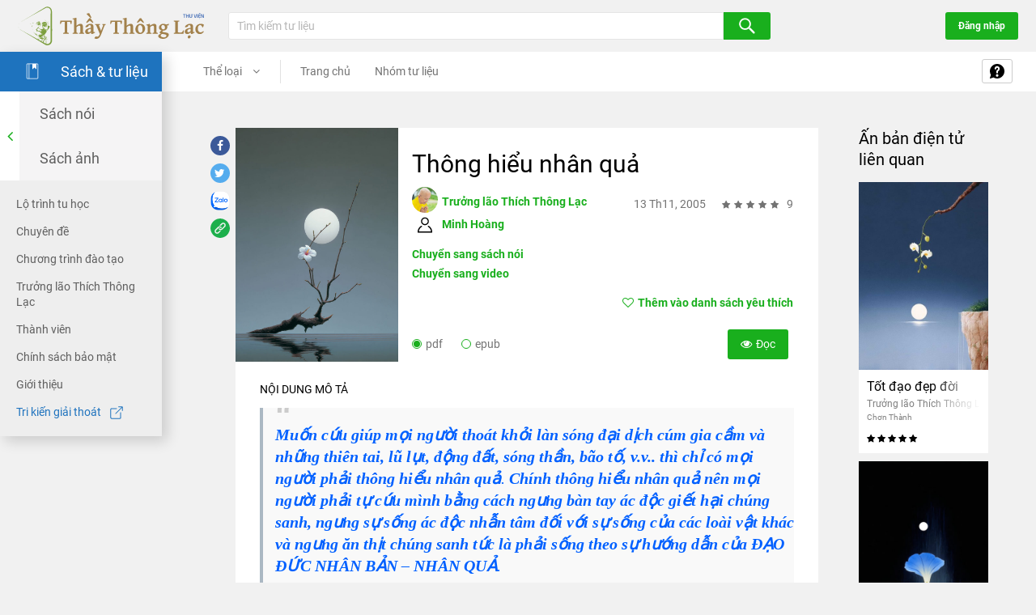

--- FILE ---
content_type: text/html; charset=UTF-8
request_url: https://thuvienthaythonglac.net/ebooks/luat-nhan-qua/
body_size: 36513
content:
 <!DOCTYPE html PUBLIC "-//W3C//DTD XHTML 1.0 Strict//EN" "http://www.w3.org/TR/xhtml1/DTD/xhtml1-strict.dtd">
<!--[if IE 7]>
<html class="ie ie7" lang="vi">
<![endif]-->
<!--[if IE 8]>
<html class="ie ie8" lang="vi">
<![endif]-->
<!--[if !(IE 7) & !(IE 8)]><!-->
<html lang="vi">
<!--<![endif]-->

<head>
    <title>Thông hiểu nhân quả | Thư viện Thầy Thông Lạc</title>
    <!-- Meta
            ================================================== -->
    <meta charset="UTF-8">
    <meta name="viewport" content="initial-scale=1.0, maximum-scale=1.0, minimum-scale=1.0, user-scalable=no, width=1170">
    <link rel="icon" href="https://media.thuvienthaythonglac.net/wp-content/uploads/2021/10/25212409/cropped-favicon-04-32x32.png" sizes="32x32" />
<link rel="icon" href="https://media.thuvienthaythonglac.net/wp-content/uploads/2021/10/25212409/cropped-favicon-04-192x192.png" sizes="192x192" />
<link rel="apple-touch-icon" href="https://media.thuvienthaythonglac.net/wp-content/uploads/2021/10/25212409/cropped-favicon-04-180x180.png" />
<meta name="msapplication-TileImage" content="https://media.thuvienthaythonglac.net/wp-content/uploads/2021/10/25212409/cropped-favicon-04-270x270.png" />
    <link rel="pingback" href="https://thuvienthaythonglac.net/xmlrpc.php" />
    <link rel="stylesheet" href="https://thuvienthaythonglac.net/template/css/style.css?709370843" />
    <link rel="stylesheet" href="https://thuvienthaythonglac.net/template/css/backdoor.css?87647751" />
    <!-- <link rel="stylesheet" href="/template/css/responsive.css" media="all"/> -->
    <meta name='robots' content='index, follow, max-image-preview:large, max-snippet:-1, max-video-preview:-1' />

	<!-- This site is optimized with the Yoast SEO Premium plugin v16.3 (Yoast SEO v16.3) - https://yoast.com/wordpress/plugins/seo/ -->
	<title>Thông hiểu nhân quả | Thư viện Thầy Thông Lạc</title>
	<meta name="description" content="Muốn cứu giúp mọi người thoát khỏi làn sóng đại dịch cúm gia cầm và những thiên tai, lũ lụt, động đất, sóng thần, bão tố, v.v.. thì chỉ có mọi người phải thông hiểu nhân quả. Chính thông hiểu nhân quả nên mọi người phải tự cứu mình bằng cách ngưng bàn tay ác độc giết hại chúng sanh, ngưng sự sống ác độc nhẫn tâm đối với sự sống của các loài vật khác và ngưng ăn thịt chúng sanh tức là phải sống theo sự hướng dẫn của ĐẠO ĐỨC NHÂN BẢN - NHÂN QUẢ." />
	<link rel="canonical" href="https://thuvienthaythonglac.net/ebooks/luat-nhan-qua/" />
	<meta property="og:locale" content="vi_VN" />
	<meta property="og:type" content="article" />
	<meta property="og:title" content="Thông hiểu nhân quả | Thư viện Thầy Thông Lạc" />
	<meta property="og:description" content="Muốn cứu giúp mọi người thoát khỏi làn sóng đại dịch cúm gia cầm và những thiên tai, lũ lụt, động đất, sóng thần, bão tố, v.v.. thì chỉ có mọi người phải thông hiểu nhân quả. Chính thông hiểu nhân quả nên mọi người phải tự cứu mình bằng cách ngưng bàn tay ác độc giết hại chúng sanh, ngưng sự sống ác độc nhẫn tâm đối với sự sống của các loài vật khác và ngưng ăn thịt chúng sanh tức là phải sống theo sự hướng dẫn của ĐẠO ĐỨC NHÂN BẢN - NHÂN QUẢ." />
	<meta property="og:url" content="https://thuvienthaythonglac.net/ebooks/luat-nhan-qua/" />
	<meta property="og:site_name" content="Thư viện Thầy Thông Lạc" />
	<meta property="article:publisher" content="https://www.facebook.com/thuvienthaythonglac" />
	<meta property="article:modified_time" content="2025-10-21T09:01:29+00:00" />
	<meta property="og:image" content="https://media.thuvienthaythonglac.net/wp-content/uploads/2023/08/21160116/TVD-2511130-NhanQua-MinhHoang-13-11-2005.jpg" />
	<meta property="og:image:width" content="920" />
	<meta property="og:image:height" content="1320" />
	<meta name="twitter:card" content="summary_large_image" />
	<meta name="twitter:site" content="@tvthaythonglac" />
	<meta name="twitter:label1" content="Ước tính thời gian đọc">
	<meta name="twitter:data1" content="19 phút">
	<script type="application/ld+json" class="yoast-schema-graph">{"@context":"https://schema.org","@graph":[{"@type":"Organization","@id":"https://thuvienthaythonglac.net/#organization","name":"Th\u01b0 vi\u1ec7n Th\u1ea7y Th\u00f4ng L\u1ea1c","url":"https://thuvienthaythonglac.net/","sameAs":["https://www.facebook.com/thuvienthaythonglac","https://www.youtube.com/c/ThuvienthaythonglacNet","https://twitter.com/tvthaythonglac"],"logo":{"@type":"ImageObject","@id":"https://thuvienthaythonglac.net/#logo","inLanguage":"vi","url":"https://media.thuvienthaythonglac.net/wp-content/uploads/20210519084028/FaviconTVTTL-02.png","contentUrl":"https://media.thuvienthaythonglac.net/wp-content/uploads/20210519084028/FaviconTVTTL-02.png","width":3751,"height":3750,"caption":"Th\u01b0 vi\u1ec7n Th\u1ea7y Th\u00f4ng L\u1ea1c"},"image":{"@id":"https://thuvienthaythonglac.net/#logo"}},{"@type":"WebSite","@id":"https://thuvienthaythonglac.net/#website","url":"https://thuvienthaythonglac.net/","name":"Th\u01b0 vi\u1ec7n Th\u1ea7y Th\u00f4ng L\u1ea1c","description":"\u0110\u1ea1o \u0111\u1ee9c nh\u00e2n b\u1ea3n - nh\u00e2n qu\u1ea3, s\u1ed1ng kh\u00f4ng l\u00e0m kh\u1ed5 m\u00ecnh, kh\u1ed5 ng\u01b0\u1eddi v\u00e0 kh\u1ed5 ch\u00fang sanh","publisher":{"@id":"https://thuvienthaythonglac.net/#organization"},"potentialAction":[{"@type":"SearchAction","target":"https://thuvienthaythonglac.net/?s={search_term_string}","query-input":"required name=search_term_string"}],"inLanguage":"vi"},{"@type":"ImageObject","@id":"https://thuvienthaythonglac.net/ebooks/luat-nhan-qua/#primaryimage","inLanguage":"vi","url":"https://media.thuvienthaythonglac.net/wp-content/uploads/2023/08/21160116/TVD-2511130-NhanQua-MinhHoang-13-11-2005.jpg","contentUrl":"https://media.thuvienthaythonglac.net/wp-content/uploads/2023/08/21160116/TVD-2511130-NhanQua-MinhHoang-13-11-2005.jpg","width":920,"height":1320},{"@type":"WebPage","@id":"https://thuvienthaythonglac.net/ebooks/luat-nhan-qua/#webpage","url":"https://thuvienthaythonglac.net/ebooks/luat-nhan-qua/","name":"Th\u00f4ng hi\u1ec3u nh\u00e2n qu\u1ea3 | Th\u01b0 vi\u1ec7n Th\u1ea7y Th\u00f4ng L\u1ea1c","isPartOf":{"@id":"https://thuvienthaythonglac.net/#website"},"primaryImageOfPage":{"@id":"https://thuvienthaythonglac.net/ebooks/luat-nhan-qua/#primaryimage"},"datePublished":"2023-08-05T03:59:24+00:00","dateModified":"2025-10-21T09:01:29+00:00","description":"Mu\u1ed1n c\u1ee9u gi\u00fap m\u1ecdi ng\u01b0\u1eddi tho\u00e1t kh\u1ecfi l\u00e0n s\u00f3ng \u0111\u1ea1i d\u1ecbch c\u00fam gia c\u1ea7m v\u00e0 nh\u1eefng thi\u00ean tai, l\u0169 l\u1ee5t, \u0111\u1ed9ng \u0111\u1ea5t, s\u00f3ng th\u1ea7n, b\u00e3o t\u1ed1, v.v.. th\u00ec ch\u1ec9 c\u00f3 m\u1ecdi ng\u01b0\u1eddi ph\u1ea3i th\u00f4ng hi\u1ec3u nh\u00e2n qu\u1ea3. Ch\u00ednh th\u00f4ng hi\u1ec3u nh\u00e2n qu\u1ea3 n\u00ean m\u1ecdi ng\u01b0\u1eddi ph\u1ea3i t\u1ef1 c\u1ee9u m\u00ecnh b\u1eb1ng c\u00e1ch ng\u01b0ng b\u00e0n tay \u00e1c \u0111\u1ed9c gi\u1ebft h\u1ea1i ch\u00fang sanh, ng\u01b0ng s\u1ef1 s\u1ed1ng \u00e1c \u0111\u1ed9c nh\u1eabn t\u00e2m \u0111\u1ed1i v\u1edbi s\u1ef1 s\u1ed1ng c\u1ee7a c\u00e1c lo\u00e0i v\u1eadt kh\u00e1c v\u00e0 ng\u01b0ng \u0103n th\u1ecbt ch\u00fang sanh t\u1ee9c l\u00e0 ph\u1ea3i s\u1ed1ng theo s\u1ef1 h\u01b0\u1edbng d\u1eabn c\u1ee7a \u0110\u1ea0O \u0110\u1ee8C NH\u00c2N B\u1ea2N - NH\u00c2N QU\u1ea2.","breadcrumb":{"@id":"https://thuvienthaythonglac.net/ebooks/luat-nhan-qua/#breadcrumb"},"inLanguage":"vi","potentialAction":[{"@type":"ReadAction","target":["https://thuvienthaythonglac.net/ebooks/luat-nhan-qua/"]}]},{"@type":"BreadcrumbList","@id":"https://thuvienthaythonglac.net/ebooks/luat-nhan-qua/#breadcrumb","itemListElement":[{"@type":"ListItem","position":1,"item":{"@id":"https://thuvienthaythonglac.net/ebooks/luat-nhan-qua/#webpage"}}]}]}</script>
	<!-- / Yoast SEO Premium plugin. -->


<link rel='dns-prefetch' href='//thuvienthaythonglac.net' />
<link rel='dns-prefetch' href='//apis.google.com' />
<link rel='dns-prefetch' href='//s.w.org' />
<link rel="alternate" type="application/rss+xml" title="Thư viện Thầy Thông Lạc &raquo; Thông hiểu nhân quả Dòng phản hồi" href="https://thuvienthaythonglac.net/ebooks/luat-nhan-qua/feed/" />
		<script type="text/javascript">
			window._wpemojiSettings = {"baseUrl":"https:\/\/s.w.org\/images\/core\/emoji\/13.0.1\/72x72\/","ext":".png","svgUrl":"https:\/\/s.w.org\/images\/core\/emoji\/13.0.1\/svg\/","svgExt":".svg","source":{"concatemoji":"https:\/\/thuvienthaythonglac.net\/wp-includes\/js\/wp-emoji-release.min.js"}};
			!function(e,a,t){var n,r,o,i=a.createElement("canvas"),p=i.getContext&&i.getContext("2d");function s(e,t){var a=String.fromCharCode;p.clearRect(0,0,i.width,i.height),p.fillText(a.apply(this,e),0,0);e=i.toDataURL();return p.clearRect(0,0,i.width,i.height),p.fillText(a.apply(this,t),0,0),e===i.toDataURL()}function c(e){var t=a.createElement("script");t.src=e,t.defer=t.type="text/javascript",a.getElementsByTagName("head")[0].appendChild(t)}for(o=Array("flag","emoji"),t.supports={everything:!0,everythingExceptFlag:!0},r=0;r<o.length;r++)t.supports[o[r]]=function(e){if(!p||!p.fillText)return!1;switch(p.textBaseline="top",p.font="600 32px Arial",e){case"flag":return s([127987,65039,8205,9895,65039],[127987,65039,8203,9895,65039])?!1:!s([55356,56826,55356,56819],[55356,56826,8203,55356,56819])&&!s([55356,57332,56128,56423,56128,56418,56128,56421,56128,56430,56128,56423,56128,56447],[55356,57332,8203,56128,56423,8203,56128,56418,8203,56128,56421,8203,56128,56430,8203,56128,56423,8203,56128,56447]);case"emoji":return!s([55357,56424,8205,55356,57212],[55357,56424,8203,55356,57212])}return!1}(o[r]),t.supports.everything=t.supports.everything&&t.supports[o[r]],"flag"!==o[r]&&(t.supports.everythingExceptFlag=t.supports.everythingExceptFlag&&t.supports[o[r]]);t.supports.everythingExceptFlag=t.supports.everythingExceptFlag&&!t.supports.flag,t.DOMReady=!1,t.readyCallback=function(){t.DOMReady=!0},t.supports.everything||(n=function(){t.readyCallback()},a.addEventListener?(a.addEventListener("DOMContentLoaded",n,!1),e.addEventListener("load",n,!1)):(e.attachEvent("onload",n),a.attachEvent("onreadystatechange",function(){"complete"===a.readyState&&t.readyCallback()})),(n=t.source||{}).concatemoji?c(n.concatemoji):n.wpemoji&&n.twemoji&&(c(n.twemoji),c(n.wpemoji)))}(window,document,window._wpemojiSettings);
		</script>
		<style type="text/css">
img.wp-smiley,
img.emoji {
	display: inline !important;
	border: none !important;
	box-shadow: none !important;
	height: 1em !important;
	width: 1em !important;
	margin: 0 .07em !important;
	vertical-align: -0.1em !important;
	background: none !important;
	padding: 0 !important;
}
</style>
	<link rel='stylesheet' id='wp-block-library-css'  href='https://thuvienthaythonglac.net/wp-includes/css/dist/block-library/style.min.css' type='text/css' media='all' />
<link rel='stylesheet' id='contact-form-7-css'  href='https://thuvienthaythonglac.net/wp-content/plugins/contact-form-7/includes/css/styles.css?ver=5.1.3' type='text/css' media='all' />
<style id='contact-form-7-inline-css' type='text/css'>
.wpcf7 .wpcf7-recaptcha iframe {margin-bottom: 0;}.wpcf7 .wpcf7-recaptcha[data-align="center"] > div {margin: 0 auto;}.wpcf7 .wpcf7-recaptcha[data-align="right"] > div {margin: 0 0 0 auto;}
</style>
<link rel='stylesheet' id='mona-magnific-ex-front-css'  href='https://thuvienthaythonglac.net/wp-content/plugins/mona-filter-login/js/Magnific-Popup-master/magnific-popup.css' type='text/css' media='all' />
<link rel='stylesheet' id='mona-awesome-css'  href='https://thuvienthaythonglac.net/wp-content/plugins/mona-filter-login/js/font-awesome-4.7.0/css/font-awesome.min.css' type='text/css' media='all' />
<link rel='stylesheet' id='mona-dpicker-css'  href='https://thuvienthaythonglac.net/wp-content/plugins/mona-filter-login/js/Date-picker/datepicker.min.css' type='text/css' media='all' />
<link rel='stylesheet' id='mona--filter-ex-front-css-css'  href='https://thuvienthaythonglac.net/wp-content/plugins/mona-filter-login/css/style.css' type='text/css' media='all' />
<link rel='stylesheet' id='uag-style-10641-css'  href='https://thuvienthaythonglac.net/wp-content/uploads/uag-plugin/uag-css-10641-1761037310.css?ver=1.24.1' type='text/css' media='all' />
<link rel='stylesheet' id='kirki-demo-css'  href='https://thuvienthaythonglac.net/wp-content/themes/monatheme/style.css?ver=1769541946' type='text/css' media='all' />
<link rel='stylesheet' id='mona-custom-css'  href='https://thuvienthaythonglac.net/wp-content/themes/monatheme/css/mona-custom.css?800654953' type='text/css' media='all' />
<script type='text/javascript' src='https://thuvienthaythonglac.net/wp-includes/js/jquery/jquery.min.js?ver=3.5.1' id='jquery-core-js'></script>
<script type='text/javascript' src='https://thuvienthaythonglac.net/wp-includes/js/jquery/jquery-migrate.min.js?ver=3.3.2' id='jquery-migrate-js'></script>
<link rel="https://api.w.org/" href="https://thuvienthaythonglac.net/wp-json/" /><link rel="alternate" type="application/json" href="https://thuvienthaythonglac.net/wp-json/wp/v2/mona_epub_book/10641" /><link rel="EditURI" type="application/rsd+xml" title="RSD" href="https://thuvienthaythonglac.net/xmlrpc.php?rsd" />
<link rel="wlwmanifest" type="application/wlwmanifest+xml" href="https://thuvienthaythonglac.net/wp-includes/wlwmanifest.xml" /> 

<link rel='shortlink' href='https://thuvienthaythonglac.net/?p=10641' />
<link rel="alternate" type="application/json+oembed" href="https://thuvienthaythonglac.net/wp-json/oembed/1.0/embed?url=https%3A%2F%2Fthuvienthaythonglac.net%2Febooks%2Fluat-nhan-qua%2F" />
<link rel="alternate" type="text/xml+oembed" href="https://thuvienthaythonglac.net/wp-json/oembed/1.0/embed?url=https%3A%2F%2Fthuvienthaythonglac.net%2Febooks%2Fluat-nhan-qua%2F&#038;format=xml" />
<!-- Google Tag Manager -->
<script>(function(w,d,s,l,i){w[l]=w[l]||[];w[l].push({'gtm.start':
new Date().getTime(),event:'gtm.js'});var f=d.getElementsByTagName(s)[0],
j=d.createElement(s),dl=l!='dataLayer'?'&l='+l:'';j.async=true;j.src=
'https://www.googletagmanager.com/gtm.js?id='+i+dl;f.parentNode.insertBefore(j,f);
})(window,document,'script','dataLayer','GTM-WPS35JB');</script>
<!-- End Google Tag Manager --><div id="fb-root"></div><script   src="https://connect.facebook.net/vi_VN/all.js?version=v12.0"></script>        <script>
            window.fbAsyncInit = function() {
                FB.init({
                    appId: '350426872863255',
                    cookie: false,
                    xfbml: true,
                    version: 'v12.0'
                });

                // FB.AppEvents.logPageView();

                FB.getLoginStatus(function(response) {
                    // statusChangeCallback(response);
                });
            };
        </script>
<meta name="google-signin-client_id" content="590511563336-030s6fiaoib9oqn5htfa7cqeq9rehakd.apps.googleusercontent.com"><style id="uagb-style-conditional-extension">@media (min-width: 1025px){body .uag-hide-desktop.uagb-google-map__wrap,body .uag-hide-desktop{display:none}}@media (min-width: 768px) and (max-width: 1024px){body .uag-hide-tab.uagb-google-map__wrap,body .uag-hide-tab{display:none}}@media (max-width: 767px){body .uag-hide-mob.uagb-google-map__wrap,body .uag-hide-mob{display:none}}</style><link rel="icon" href="https://media.thuvienthaythonglac.net/wp-content/uploads/2021/10/25212409/cropped-favicon-04-32x32.png" sizes="32x32" />
<link rel="icon" href="https://media.thuvienthaythonglac.net/wp-content/uploads/2021/10/25212409/cropped-favicon-04-192x192.png" sizes="192x192" />
<link rel="apple-touch-icon" href="https://media.thuvienthaythonglac.net/wp-content/uploads/2021/10/25212409/cropped-favicon-04-180x180.png" />
<meta name="msapplication-TileImage" content="https://media.thuvienthaythonglac.net/wp-content/uploads/2021/10/25212409/cropped-favicon-04-270x270.png" />
		<style type="text/css" id="wp-custom-css">
			.mona-copy-clipboard.active::after {
	content: 'Copy link thành công';
}

.title-menu-blue {
	color: #1f73be 
}
.title-menu-blue img {
    max-width: 16px;
    margin-left: 8px;
}		</style>
		<style id="kirki-inline-styles"></style>            <script>
            var ua = window.navigator.userAgent;
            var msie = ua.indexOf("MSIE ");
            if (msie > 0 || !!navigator.userAgent.match(/Trident.*rv\:11\./)) {
                window.location.href = "https://thuvienthaythonglac.net/not-support/";
            }
        </script>
        <script>
        function setViewHeight() {
            let vh = window.innerHeight * 0.01;
            document.documentElement.style.setProperty('--vh', vh + "px");
        }
        setViewHeight();
        window.addEventListener('resize', setViewHeight);

        function setViewport() {
            if (window.screen.width > 768) {
                document.querySelector("meta[name=viewport]").setAttribute("content", "initial-scale=1.0, maximum-scale=1.0, minimum-scale=1.0, user-scalable=no, width=768");
            } else if (window.screen.width > 1024) {
                document.querySelector("meta[name=viewport]").setAttribute("content", "initial-scale=1.0, maximum-scale=1.0, minimum-scale=1.0, user-scalable=no, width=1024");
            } else {
                document.querySelector("meta[name=viewport]").setAttribute("content", "initial-scale=1.0, minimum-scale=1.0, maximum-scale=1.0, user-scalable=no, width=device-width");
            }
        }
        setViewport();
        window.addEventListener("resize", setViewport);
    </script>
	
	<!-- Global site tag (gtag.js) - Google Analytics -->
	<script async src="https://www.googletagmanager.com/gtag/js?id=G-EYJHZQLMR4"></script>
	<script>
	    window.dataLayer = window.dataLayer || [];
		function gtag(){dataLayer.push(arguments);}
		gtag('js', new Date());
		
		gtag('config', 'G-EYJHZQLMR4');
	</script>
</head>

<body class="mona_epub_book-template-default single single-mona_epub_book postid-10641 wp-custom-logo desktop-detect">

    <header id="header" class="header">
        <div class="hd-menu-btn hamburger-btn" id="main-menu-btn">
            <div class="bar"></div>
        </div>
        <div class="hd-logo">
            <a href="https://thuvienthaythonglac.net/" class="custom-logo-link" rel="home"><img src="https://media.thuvienthaythonglac.net/wp-content/uploads/2021/05/20102137/LogoTVTTL-05.svg" class="custom-logo" alt="Thư viện Thầy Thông Lạc" /></a>
        </div>
        <div class="hd-search-wrap">
            <div class="hd-search-form " id="hd-search-form">
                
<form action="https://thuvienthaythonglac.net/" method="get" class="hd-search-form-inner" autocomplete="off">
    <input type="search" id="key-search" name="s" value=""  class="f-control" placeholder="Tìm kiếm tư liệu">
    <button type="submit" required class="main-btn green-btn mona-has-ajax">
        <!-- <i class="fa fa-search" aria-hidden="true"></i> -->
        <img class="icon-search" src="https://thuvienthaythonglac.net/template/images/icon-menu-mobile/10m-search.svg" alt="Search icon">
        <img class="icon-search m-w" src="https://thuvienthaythonglac.net/template/images/icon-menu-mobile/10w-search.svg" alt="Search icon">
    </button> 
    <div class="search-dropdown" id="search-list-data">
            </div>
</form>            </div>
            <a href="#" class="hd-search-btn " id="hd-search-btn">
                <!-- <i class="fa fa-search" aria-hidden="true"></i> -->
                <img class="icon-search" src="https://thuvienthaythonglac.net/template/images/icon-menu-mobile/10m-search.svg" alt="Search icon">
                <img class="icon-search m-close" src="https://thuvienthaythonglac.net/template/images/icon-menu-mobile/11m-close.svg" alt="Cancel icon">
            </a>
        </div>
        <div class="hd-user">
                            <a href="https://thuvienthaythonglac.net/dang-nhap/" class="main-btn green-btn">Đăng nhập</a>
                    </div>
    </header>

        <main id="main" class="main">
                <div id="main-filter" class="main-filter">
            <div class="filter-menu">
                <div class="filter-menu-top"> 
                    <ul id="filter-menu-top-nav" class="filter-menu-top-nav"><li id="menu-item-117" class="class-gallery-menu menu-item menu-item-type-post_type menu-item-object-page menu-item-home background-#444444 menu-item-117"><a href="https://thuvienthaythonglac.net/"><img width="1" height="1" src="https://media.thuvienthaythonglac.net/wp-content/uploads/20210518190221/01w-thu-vien.svg" class="attachment-100x100 size-100x100" alt="" loading="lazy" /> <span> Thư viện</span></a></li>
<li id="menu-item-473" class="class-book-menu menu-item menu-item-type-post_type menu-item-object-page menu-item-has-children background-#1e73be dropdown menu-item-473 active"><a href="https://thuvienthaythonglac.net/sach-va-tu-lieu/"><img width="1" height="1" src="https://media.thuvienthaythonglac.net/wp-content/uploads/2020/11/20102140/02w-sach-tu-lieu.svg" class="attachment-100x100 size-100x100" alt="" loading="lazy" /> <span> Sách &#038; tư liệu</span></a>
<div class='sub-menu-wrap'><a href='#' class='return-btn'><i class='fa fa-angle-left'></i></a><ul class='sub-menu'>
	<li id="menu-item-474" class="menu-item menu-item-type-post_type menu-item-object-page menu-item-474"><a href="https://thuvienthaythonglac.net/sach-va-tu-lieu/sach-noi/">Sách nói</a></li>
	<li id="menu-item-115" class="menu-item menu-item-type-post_type menu-item-object-page menu-item-115"><a href="https://thuvienthaythonglac.net/sach-va-tu-lieu/sach-anh/">Sách ảnh</a></li>
</ul></div>
</li>
<li id="menu-item-114" class="class-sound-menu menu-item menu-item-type-post_type menu-item-object-page menu-item-has-children background-#51af2b dropdown menu-item-114"><a href="https://thuvienthaythonglac.net/phap-am/"><img width="1" height="1" src="https://media.thuvienthaythonglac.net/wp-content/uploads/2020/11/20102140/03w-phap-am.svg" class="attachment-100x100 size-100x100" alt="" loading="lazy" /> <span> Pháp âm</span></a>
<div class='sub-menu-wrap'><a href='#' class='return-btn'><i class='fa fa-angle-left'></i></a><ul class='sub-menu'>
	<li id="menu-item-847" class="menu-item menu-item-type-post_type menu-item-object-page menu-item-847"><a href="https://thuvienthaythonglac.net/phap-am/albums-cua-toi/">Albums của tôi</a></li>
	<li id="menu-item-1314" class="menu-item menu-item-type-post_type menu-item-object-page menu-item-1314"><a href="https://thuvienthaythonglac.net/phap-am/toan-bo-albums/">Toàn bộ albums</a></li>
	<li id="menu-item-849" class="menu-item menu-item-type-post_type menu-item-object-page menu-item-849"><a href="https://thuvienthaythonglac.net/phap-am/toan-bo-phap-am/">Toàn bộ pháp âm</a></li>
</ul></div>
</li>
<li id="menu-item-116" class="class-video-menu menu-item menu-item-type-post_type menu-item-object-page menu-item-has-children background-#dd3333 dropdown menu-item-116"><a href="https://thuvienthaythonglac.net/video/"><img width="1" height="1" src="https://media.thuvienthaythonglac.net/wp-content/uploads/2020/11/20102140/04w-video.svg" class="attachment-100x100 size-100x100" alt="" loading="lazy" /> <span> Video</span></a>
<div class='sub-menu-wrap'><a href='#' class='return-btn'><i class='fa fa-angle-left'></i></a><ul class='sub-menu'>
	<li id="menu-item-360" class="menu-item menu-item-type-post_type menu-item-object-page menu-item-360"><a href="https://thuvienthaythonglac.net/video/toan-bo-video/">Toàn bộ video</a></li>
	<li id="menu-item-359" class="menu-item menu-item-type-post_type menu-item-object-page menu-item-359"><a href="https://thuvienthaythonglac.net/video/danh-sach-phat/">Danh sách phát</a></li>
</ul></div>
</li>
<li id="menu-item-113" class="class-library-menu menu-item menu-item-type-post_type menu-item-object-page menu-item-has-children background-#dd9933 dropdown menu-item-113"><a href="https://thuvienthaythonglac.net/hinh-anh/"><img width="1" height="1" src="https://media.thuvienthaythonglac.net/wp-content/uploads/2020/11/20102140/05w-hinh-anh.svg" class="attachment-100x100 size-100x100" alt="" loading="lazy" /> <span> Hình ảnh</span></a>
<div class='sub-menu-wrap'><a href='#' class='return-btn'><i class='fa fa-angle-left'></i></a><ul class='sub-menu'>
	<li id="menu-item-999" class="menu-item menu-item-type-post_type menu-item-object-page menu-item-999"><a href="https://thuvienthaythonglac.net/hinh-anh/toan-bo-gallery/">Toàn bộ gallery</a></li>
</ul></div>
</li>
</ul>                </div>
                <div class="filter-menu-bottom"> 
                    <ul id="menu-main-menu-bottom" class="filter-menu-bottom-nav"><li id="menu-item-119" class="menu-item menu-item-type-post_type menu-item-object-page menu-item-119"><a href="https://thuvienthaythonglac.net/lo-trinh-tu-hoc/">Lộ trình tu học</a></li>
<li id="menu-item-1217" class="menu-item menu-item-type-post_type menu-item-object-page menu-item-1217"><a href="https://thuvienthaythonglac.net/chuyen-de/">Chuyên đề</a></li>
<li id="menu-item-1055" class="menu-item menu-item-type-post_type menu-item-object-page menu-item-1055"><a href="https://thuvienthaythonglac.net/chuong-trinh-dao-tao/">Chương trình đào tạo</a></li>
<li id="menu-item-118" class="menu-item menu-item-type-post_type menu-item-object-page menu-item-118"><a href="https://thuvienthaythonglac.net/truong-lao-thich-thong-lac/">Trưởng lão Thích Thông Lạc</a></li>
<li id="menu-item-1057" class="menu-item menu-item-type-post_type menu-item-object-page menu-item-1057"><a href="https://thuvienthaythonglac.net/thong-tin-ca-nhan/">Thành viên</a></li>
<li id="menu-item-10070" class="menu-item menu-item-type-post_type menu-item-object-page menu-item-10070"><a href="https://thuvienthaythonglac.net/chinh-sach-bao-mat-thong-tin/">Chính sách bảo mật</a></li>
<li id="menu-item-1056" class="menu-item menu-item-type-post_type menu-item-object-page menu-item-1056"><a href="https://thuvienthaythonglac.net/gioi-thieu/">Giới thiệu</a></li>
<li id="menu-item-10892" class="title-menu-blue menu-item menu-item-type-custom menu-item-object-custom menu-item-10892"><a target="_blank" rel="noopener noreferrer" href="https://trikiengiaithoat.net/">Tri kiến giải thoát <img src="https://media.thuvienthaythonglac.net/wp-content/uploads/2023/10/12110539/external-link-BL.svg" alt=""></a></li>
</ul>                </div>
            </div>
            <div class="filter-bar">
                <div class="filter-bar-left"> 
                                                                <ul class="filter-bar-left-nav">
                                <li class="filter-cate">
                                    <a href="javascript:;">Thể loại <i class="fa fa-angle-down" aria-hidden="true"></i></a>
                                    <div class="sub-menu-wrap">
                                                                                
                                                                                <ul class="sub-menu">
                                            <li class="dropdown">
                                                <a href="https://thuvienthaythonglac.net/sach-va-tu-lieu/an-ban-dien-tu/">Ấn bản điện tử</a>
                                                <div class="sub-menu-wrap">
                                                    <ul class="sub-menu">
                                                        
            <li class=' '>
                <a href='https://thuvienthaythonglac.net/danh-muc-an-ban/sach-thay/'>Sách Thầy</a> 
            </li>
            <li class=' '>
                <a href='https://thuvienthaythonglac.net/danh-muc-an-ban/tu-lieu/'>Tư liệu</a> 
            </li>
            <li class=' '>
                <a href='https://thuvienthaythonglac.net/danh-muc-an-ban/goc-tu-sinh/'>Góc tu sinh</a> 
            </li>
            <li class=' '>
                <a href='https://thuvienthaythonglac.net/danh-muc-an-ban/thay-cua-chung-ta/'>Thầy của chúng ta</a> 
            </li>
            <li class=' '>
                <a href='https://thuvienthaythonglac.net/danh-muc-an-ban/ben-thay-hoc-dao/'>Bên Thầy học đạo</a> 
            </li>
            <li class=' '>
                <a href='https://thuvienthaythonglac.net/danh-muc-an-ban/lop-chanh-kien/'>Lớp Chánh Kiến</a> 
            </li>
            <li class=' '>
                <a href='https://thuvienthaythonglac.net/danh-muc-an-ban/trung-tam-an-duong/'>Trung Tâm An Dưỡng</a> 
            </li>
            <li class=' '>
                <a href='https://thuvienthaythonglac.net/danh-muc-an-ban/english-version/'>English version</a> 
            </li> 
                                                    </ul>
                                                </div>
                                            </li>
                                            <li class="dropdown">
                                                <a href="https://thuvienthaythonglac.net/sach-va-tu-lieu/sach-noi/">Sách nói</a>
                                                <div class="sub-menu-wrap">
                                                    <ul class="sub-menu">
                                                        
            <li class=' '>
                <a href='https://thuvienthaythonglac.net/danh-muc-sach-noi/sach-thay/'>Sách Thầy</a> 
            </li>
            <li class=' '>
                <a href='https://thuvienthaythonglac.net/danh-muc-sach-noi/tu-lieu/'>Tư liệu</a> 
            </li>
            <li class=' '>
                <a href='https://thuvienthaythonglac.net/danh-muc-sach-noi/goc-tu-sinh/'>Góc tu sinh</a> 
            </li>
            <li class=' '>
                <a href='https://thuvienthaythonglac.net/danh-muc-sach-noi/thay-cua-chung-ta/'>Thầy của chúng ta</a> 
            </li>
            <li class=' '>
                <a href='https://thuvienthaythonglac.net/danh-muc-sach-noi/ben-thay-hoc-dao/'>Bên Thầy học đạo</a> 
            </li>
            <li class=' '>
                <a href='https://thuvienthaythonglac.net/danh-muc-sach-noi/trung-tam-an-duong/'>Trung Tâm An Dưỡng</a> 
            </li>
            <li class=' '>
                <a href='https://thuvienthaythonglac.net/danh-muc-sach-noi/english-version/'>English version</a> 
            </li> 
                                                    </ul>
                                                </div>
                                            </li>
                                            <li class="dropdown">
                                                <a href="https://thuvienthaythonglac.net/sach-va-tu-lieu/sach-anh/">Sách ảnh</a>
                                                <div class="sub-menu-wrap">
                                                    <ul class="sub-menu">
                                                        
            <li class=' '>
                <a href='https://thuvienthaythonglac.net/danh-muc-sach-anh/sach-viet-tay/'>Sách viết tay</a> 
            </li>
            <li class=' '>
                <a href='https://thuvienthaythonglac.net/danh-muc-sach-anh/tam-thu/'>Tâm thư</a> 
            </li>
            <li class=' '>
                <a href='https://thuvienthaythonglac.net/danh-muc-sach-anh/van-dao/'>Vấn đạo</a> 
            </li>
            <li class=' '>
                <a href='https://thuvienthaythonglac.net/danh-muc-sach-anh/bai-lam-tu-sinh/'>Bài làm tu sinh</a> 
            </li>
            <li class=' '>
                <a href='https://thuvienthaythonglac.net/danh-muc-sach-anh/nhat-ky-tu-tap/'>Nhật ký tu tập</a> 
            </li> 
                                                    </ul>
                                                </div>
                                            </li>
                                        </ul>                                    </div>
                                </li>
                                <li class=""><a href="https://thuvienthaythonglac.net/sach-va-tu-lieu/">Trang chủ</a></li>
                                <li class="" ><a href="https://thuvienthaythonglac.net/sach-va-tu-lieu/nhom-tu-lieu/">Nhóm tư liệu</a></li>
                            </ul> 
                                                               </div>
                <div class="filter-bar-right">
                    <div class="show-dropdown"> 
                    <div class="filter-btn filter-btn-filter has-tooltip show-dropdown-btn">
                        <img src="https://thuvienthaythonglac.net/template/images/help.svg" alt="">
                        <span class="tooltip tooltip-bottom">Trợ giúp</span>
                    </div>
                    <div class="filter-dropdown"> 
                        <ul id="menu-support-menu" class=""><li id="menu-item-1498" class="menu-item menu-item-type-post_type menu-item-object-page menu-item-1498"><a href="https://thuvienthaythonglac.net/faqs/">Hỏi đáp</a></li>
<li id="menu-item-1499" class="menu-item menu-item-type-post_type menu-item-object-page menu-item-1499"><a href="https://thuvienthaythonglac.net/tro-giup/">Trợ giúp</a></li>
<li id="menu-item-1500" class="menu-item menu-item-type-post_type menu-item-object-page menu-item-1500"><a href="https://thuvienthaythonglac.net/lien-he/">Liên hệ Ban biên tập</a></li>
</ul>                    </div>
                </div>
                                       
                </div>
            </div>
        </div>
         <div class="mobile-cate mobile-cate-blue">  
            <div class="mobile-cate-bar mobile-cate-blue">
    <div class="mobile-cate-bar-inner">
        <div class="mobile-cate-home-btn">
            <a href="https://thuvienthaythonglac.net"><img src="https://thuvienthaythonglac.net/template/images/icon-menu-mobile/01m-thu-vien.svg" alt=""></a>
        </div>
        <ul class="nav nav-2">
            <li><a href="https://thuvienthaythonglac.net/sach-va-tu-lieu/">Sách và tư liệu</a></li>
        </ul>
        <ul class="nav nav-1">
            <li><a href='https://thuvienthaythonglac.net/danh-muc-an-ban/sach-thay/'>Sách Thầy</a></li><li><a href='https://thuvienthaythonglac.net/danh-muc-an-ban/tu-lieu/'>Tư liệu</a></li><li><a href='https://thuvienthaythonglac.net/danh-muc-an-ban/goc-tu-sinh/'>Góc tu sinh</a></li><li><a href='https://thuvienthaythonglac.net/danh-muc-an-ban/thay-cua-chung-ta/'>Thầy của chúng ta</a></li><li><a href='https://thuvienthaythonglac.net/danh-muc-an-ban/ben-thay-hoc-dao/'>Bên Thầy học đạo</a></li><li><a href='https://thuvienthaythonglac.net/danh-muc-an-ban/lop-chanh-kien/'>Lớp Chánh Kiến</a></li><li><a href='https://thuvienthaythonglac.net/danh-muc-an-ban/trung-tam-an-duong/'>Trung Tâm An Dưỡng</a></li><li><a href='https://thuvienthaythonglac.net/danh-muc-an-ban/english-version/'>English version</a></li> 
        </ul>
    </div>
</div>
        </div>
        <div class="main-content">
                                    <div class="book-detail-sec">
                <div class="container">
                    <div class="book-detail-wrap">
                        <div class="fixed-sidebar">  
 
<ul class="social-share-nav social-nav">
    <li>
        <a title="Chia sẽ trên Facebook" 
        href="https://www.facebook.com/sharer/sharer.php?u=https%3A%2F%2Fthuvienthaythonglac.net%2Febooks%2Fluat-nhan-qua%2F&t=Thông hiểu nhân quả" 
        onclick="javascript:window.open(this.href, '', 'menubar=no,toolbar=no,resizable=yes,scrollbars=yes,height=400,width=500');
                return false;" class="item facebook">
            <i class="fa fa-facebook" aria-hidden="true"></i>
        </a>
    </li>
    <li>
        <a title="Chia sẽ trên Twitter" href="http://www.twitter.com/share?url=https%3A%2F%2Fthuvienthaythonglac.net%2Febooks%2Fluat-nhan-qua%2F" class="item twitter" onclick="javascript:window.open(this.href, '', 'menubar=no,toolbar=no,resizable=yes,scrollbars=yes,height=400,width=500');
                return false;">
            <i class="fa fa-twitter" aria-hidden="true"></i>
        </a>
    </li> 
    <!-- <li>
        <a href="https://www.linkedin.com/cws/share?url=https%3A%2F%2Fthuvienthaythonglac.net%2Febooks%2Fluat-nhan-qua%2F&title=Thông hiểu nhân quả" onclick="javascript:window.open(this.href, '', 'menubar=no,toolbar=no,resizable=yes,scrollbars=yes,height=400,width=500');
            return false;" class="item linkedin">
            <i class="fa fa-linkedin" aria-hidden="true"></i> 
        </a>
    </li>
     -->
    <li class="share-it">
        <a title="Chia sẽ trên Zalo" href="https://sp.zalo.me/share_inline?d=eyJ1cmwiOiJodHRwcyUzQSUyRiUyRnRodXZpZW50aGF5dGhvbmdsYWMubmV0JTJGZWJvb2tzJTJGbHVhdC1uaGFuLXF1YSUyRiJ9" onclick="javascript:window.open(this.href, '', 'menubar=no,toolbar=no,resizable=yes,scrollbars=yes,height=400,width=500'); return false;" 
        class="item mona-bg-icon"> 
            <img src="https://thuvienthaythonglac.net/template/images/zalo_sharelogo.png" alt="">
        </a>
    </li>    
    <li class="share-it ">
        <a title="Copy Link" href="javascript:;"  class="item mona-bg-icon mona-copy-clipboard"> 
            <input type="text" class="input-url" value="https://thuvienthaythonglac.net/ebooks/luat-nhan-qua/">
            <img src="https://thuvienthaythonglac.net/template/images/icon-new-2/copylink.svg" alt="">
        </a>
    </li>    
  </ul>
 
<div class="date-upload">
    <h3>Ngày đăng &nbsp;<i class="fa fa-clock-o" aria-hidden="true"></i></h3>
    <p>05/08/2023, 10:59</p> <!--Thứ 3, 12/12/2020, 10:39 -->
</div>
   </div>                        <main class="book-detail-main">
                            <div class="detail-row detail-row-1">
                                <div class="detail-intro">

                                                <div class="detail-intro-img">
                <img width="714" height="1024" src="https://media.thuvienthaythonglac.net/wp-content/uploads/2023/08/21160116/TVD-2511130-NhanQua-MinhHoang-13-11-2005-714x1024.jpg" class="attachment-large size-large wp-post-image" alt="" loading="lazy" srcset="https://media.thuvienthaythonglac.net/wp-content/uploads/2023/08/21160116/TVD-2511130-NhanQua-MinhHoang-13-11-2005-714x1024.jpg 714w, https://media.thuvienthaythonglac.net/wp-content/uploads/2023/08/21160116/TVD-2511130-NhanQua-MinhHoang-13-11-2005-209x300.jpg 209w, https://media.thuvienthaythonglac.net/wp-content/uploads/2023/08/21160116/TVD-2511130-NhanQua-MinhHoang-13-11-2005-105x150.jpg 105w, https://media.thuvienthaythonglac.net/wp-content/uploads/2023/08/21160116/TVD-2511130-NhanQua-MinhHoang-13-11-2005-768x1102.jpg 768w, https://media.thuvienthaythonglac.net/wp-content/uploads/2023/08/21160116/TVD-2511130-NhanQua-MinhHoang-13-11-2005.jpg 920w" sizes="(max-width: 714px) 100vw, 714px" />  
            </div>
                                    
                                    <div class="detail-intro-info detail-intro-info-1">
                                        <h1 class="detail-intro-title">Thông hiểu nhân quả</h1>
                                        <div class="detail-intro-author">
                                            <div class="detail-intro-author-left">
                                                <ul class="detail-intro-author-nav">
                                                                <li class="hl">
            <div class="icon">
                <img srcset="https://media.thuvienthaythonglac.net/wp-content/uploads/2020/11/10121142/TruongLaoThichThongLac-Avatar3.jpg 1x, https://media.thuvienthaythonglac.net/wp-content/uploads/2020/11/10121142/TruongLaoThichThongLac-Avatar3.jpg 2x" src="https://media.thuvienthaythonglac.net/wp-content/uploads/2020/11/10121142/TruongLaoThichThongLac-Avatar3-130x130.jpg" alt="" title="Tác giả" class="athor-img"> 
            </div>
                        <div class="title">  
                <a class='h-link' href='https://thuvienthaythonglac.net/nhan-vat/truong-lao-thich-thong-lac/'>Trưởng lão Thích Thông Lạc</a> 
            </div>
        </li>
                                                                                                                                <li class="hl">
                                        <div class="icon w-12"> 
                                            <img src="https://thuvienthaythonglac.net/template/images/icon-single/53b-doi-tuong.svg" alt="" title="Đối tượng">                                        </div>
                                        <div class="title"><a class='h-link' href='https://thuvienthaythonglac.net/nhan-vat/minh-hoang/'>Minh Hoàng</a></div>
                                    </li>    
                                    
                                                </ul>
                                            </div>

                                                            <div class="detail-intro-author-right">
            <p class="detail-intro-author-date">
                13 Th11, 2005        <div class="detail-intro-author-ratings rating-stars-wrap">

                    <div class="rating-stars">
            <span class="empty-stars">
                <i class="star fa fa-star"></i>
                <i class="star fa fa-star"></i>
                <i class="star fa fa-star"></i>
                <i class="star fa fa-star"></i>
                <i class="star fa fa-star"></i>
            </span>
            <span class="filled-stars" style="width: 100%;">
                <i class="star fa fa-star"></i>
                <i class="star fa fa-star"></i>
                <i class="star fa fa-star"></i>
                <i class="star fa fa-star"></i>
                <i class="star fa fa-star"></i>
            </span>
        </div>
                    9        </div>
        </div>
                                        </div>

                                    </div>

                                    <div class="detail-intro-info detail-intro-info-2">
                                        <div class="detail-intro-convert">

                                            <div class="detail-intro-convert-left">
    <p><a class="h-link" href="https://thuvienthaythonglac.net/audiobooks/luat-nhan-qua/">Chuyển sang sách nói</a></p><p><a class="h-link" href="https://thuvienthaythonglac.net/videos/luat-nhan-qua/">Chuyển sang video</a></p> 
</div>
                                            <div class="detail-intro-convert-right" id="return-data-favorites">

                                                                                        <a href="#" class="add-to-favorite-btn add-to-list-favorite  has-tooltip  mona-has-ajax" 
                    data-id_post="10641">
                                                <i class="fa fa-heart-o" aria-hidden="true"></i>Thêm vào danh sách yêu thích
                            
                        <span class="tooltip tooltip-right">Đăng nhập để tương tác</span>
                    </a> 
                                            </div>
                                        </div>
                                        <div class="detail-intro-action">
                                            <div class="detail-intro-action-left">
                                                                                                    <label class="custom-radio">
                                                        <input type="radio" data-activeDownload="" 
                                                        data-url="https://thuvienthaythonglac.net/pdfviewer/pdfviewer.php?file=ZWJvb2tfMTA2NDE=" data-check="pdf" 
                                                        name="file-ext-picker" checked 
                                                        value="https://media.thuvienthaythonglac.net/wp-content/uploads/2023/08/18084204/TVD-2511130-NhanQua-MinhHoang-13-11-2005.pdf">
                                                        <span class="checkmark"></span>
                                                        pdf
                                                    </label>
                                                                                                    <label class="custom-radio">
                                                        <input type="radio" data-check="epub" data-activeDownload="" 
                                                        data-url="https://thuvienthaythonglac.net/epubviewer/bibi/readbook.php?abook=ZWJvb2tfMTA2NDE=" name="file-ext-picker"  
                                                        value="https://media.thuvienthaythonglac.net/wp-content/uploads/2023/08/18084237/TVD-2511130-NhanQua-MinhHoang-13-11-2005.epub">
                                                        <span class="checkmark"></span> epub
                                                    </label>
                                                                                            </div>
                                            <div class="detail-intro-action-right">

                                                <a href="#" class="main-btn green-btn normal-btn get-link-by-picker">
                                                    <i class="fa fa-eye" aria-hidden="true"></i>Đọc
                                                </a>
                                                                                                <a href="#" download id="file-download-btn" class="mona-hidden main-btn orange-btn-2 normal-btn ">
                                                    <i class="fa fa-cloud-download" aria-hidden="true"></i>Tải về
                                                    <span class="tooltip tooltip-right">Không cho phép tải về</span>
                                                </a>
                                            </div>
                                        </div>
                                    </div>
                                </div>
                            </div>

                                                    <section class="detail-row detail-row-2">
                <div class="detail-row-title">
                    <h2 class="title">NỘI DUNG MÔ TẢ</h2>
                </div>
                <div class="detail-row-content">
                    <div class="js-readmore" data-height="720">
                        <div class="js-readmore-content">
                            <div class="mona-content">
                                
<div class="wp-block-uagb-blockquote uagb-blockquote__outer-wrap uagb-block-be7454df"><div class="uagb-blockquote__wrap uagb-blockquote__skin-border uagb-blockquote__stack-img-none"><blockquote class="uagb-blockquote"><div class="uagb-blockquote__content-wrap"><div class="uagb-blockquote__content"><em><strong>Muốn cứu giúp mọi người thoát khỏi làn sóng đại dịch cúm gia cầm và những thiên tai, lũ lụt, động đất, sóng thần, bão tố, v.v.. thì chỉ có mọi người phải thông hiểu nhân quả</strong>. <strong>Chính thông hiểu nhân quả nên mọi người phải tự cứu mình bằng cách ngưng bàn tay ác độc giết hại chúng sanh, ngưng sự sống ác độc nhẫn tâm đối với sự sống của các loài vật khác và ngưng ăn thịt chúng sanh tức là phải sống theo sự hướng dẫn của ĐẠO ĐỨC NHÂN BẢN &#8211; NHÂN QUẢ</strong>.</em></div><footer><div class="uagb-blockquote__author-wrap uagb-blockquote__author-at-left"><div class="uagb-blockquote__author-image"><img class="" src="https://media.thuvienthaythonglac.net/wp-content/uploads/2020/11/10121142/TruongLaoThichThongLac-Avatar3-150x150.jpg" alt=""/></div><cite class="uagb-blockquote__author">Trưởng lão Thích Thông Lạc</cite></div></footer></div></blockquote></div></div>



<div style="height:16px" aria-hidden="true" class="wp-block-spacer"></div>


<p><span style="font-family: 'times new roman', times, serif; font-size: 14pt;">Quý bạn đọc vui lòng chọn định dạng <strong>pdf</strong> hoặc <strong>epub</strong>, rồi nhấn nút &#8220;<strong>Đọc</strong>&#8221; ở trên để đọc toàn bộ nội dung tư liệu, hoặc xem trực tiếp như sau:</span></p>
<p style="text-align: right;"><em><span style="font-family: 'times new roman', times, serif; font-size: 14pt;">Chơn Như, ngày 13 tháng 11 năm 2005</span></em></p>
<h3 style="text-align: center;"><span style="font-family: 'times new roman', times, serif; font-size: 18pt; color: #404040;">NHÂN QUẢ</span></h3>
<p style="text-align: right;"><em><span style="font-family: 'times new roman', times, serif; font-size: 14pt;">Minh Hoàng vấn đạo</span></em></p>
<p><em><span style="font-family: 'times new roman', times, serif; font-size: 14pt;"><span style="text-decoration: underline;"><strong>Hỏi</strong></span>: <span style="font-size: 24pt;">K</span>ính gửi các vị đạo hữu ở Tu viện!</span></em></p>
<p><em><span style="font-family: 'times new roman', times, serif; font-size: 14pt;">Trước tiên tôi vô cùng cảm ơn các vị đạo hữu đã làm trang web này phổ biến chánh pháp của Đức Phật.</span></em></p>
<p><em><span style="font-family: 'times new roman', times, serif; font-size: 14pt;">Không biết qua trang web này tôi có thể hỏi Thầy một số điều nghi vấn không ạ? Nếu có thể rất mong các đạo hữu gửi câu hỏi của tôi đến cho Thầy, vô cùng cảm ơn các bạn.</span></em></p>
<p><em><span style="font-family: 'times new roman', times, serif; font-size: 14pt;">Thưa Thầy! Gần đây đại dịch cúm gà đang trở thành một mối đe dọa khủng khiếp cho toàn nhân loại, dự tính nó sẽ giết chết hàng triệu người. Vậy đây có phải là do nhân ác của loài người vẫn ăn thịt động vật không ạ, ngày nay nó quay lại tiêu diệt loài người chăng? Với đôi mắt nhân quả của Thầy, xin Thầy chỉ rõ làm thế nào có thể ngăn chặn đại dịch này, cứu giúp hàng triệu người trên thế giới. Con tin rằng nếu loài người nhận thức được về quy luật nhân quả ấy một cách khoa học, họ sẽ giảm rất nhiều các hành động ác của mình, trong đó có việc giết hại động vật. Vậy Thầy có thể bằng trí Tam Minh của mình giúp đỡ các nhà khoa học để họ chứng minh phần nào quy luật nhân quả không ạ!? Hoặc là hiển thị thần thông giáo hóa chỉ rõ cho loài người những tai hại, những hành động ác của mình. Vì thật ra chỉ có ít người tin vào luật nhân quả, đơn giản vì chưa có sự chứng minh xác đáng nào, họ không tìm thấy mối liên hệ giữa việc sát sinh và bị giết hại. Hơn nữa những người biết đến bộ sách Đường Về Xứ Phật là rất ít, nhưng nếu định luật nhân quả được đăng trên một tạp chí khoa học thì sẽ rất nhiều người biết đến, phải chăng là sẽ có ích hơn không ạ!?</span></em></p>
<p><em><span style="font-family: 'times new roman', times, serif; font-size: 14pt;">Rất mong Thầy bằng trí tuệ và pháp luật của một vị A La Hán, giúp mọi người hiểu rõ hơn ạ!</span></em></p>
<p><em><span style="font-family: 'times new roman', times, serif; font-size: 14pt;">Kính mong các đạo hữu gửi câu hỏi này đến cho Thầy giùm tôi, vô cùng cảm ơn các bạn!</span></em></p>
<p><span style="font-family: 'times new roman', times, serif; font-size: 14pt;"><span style="text-decoration: underline;"><strong>Đáp</strong></span>: Kính gửi: Minh Hoàng!</span></p>
<p><span style="font-family: 'times new roman', times, serif; font-size: 14pt;">Thầy đã nhận được thư con nhưng mãi đến hôm nay con và mọi người mới nhận được thư trả lời của Thầy. Thầy xin lỗi các con đã để cho các con chờ đợi, thật là một điều ngoài ý muốn của Thầy. Vì gần đây Thầy rất bận nhiều việc&#8230; nhất là việc mở lớp đào tạo những người tu để làm chủ: sanh, già, bệnh, chết, nên phải hướng dẫn hành giả triển khai tri kiến giải thoát bằng Định Vô Lậu và còn phải kiểm tra cách thức tu tập nhiếp tâm và an trú tâm trong thân hành nội, ngoại, tức là tu tập Chánh Niệm Tĩnh Giác Định. Cho nên, khi nhận được thư thưa hỏi và lời thiết tha kêu gọi Thầy cứu giúp mọi người của con mà Thầy không trả lời được thật là phụ lòng, không những phụ lòng con mà còn phụ lòng nhiều người nữa, nhưng quá bận việc Thầy không biết làm sao hơn, mong con cảm thông.</span></p>
<p><span style="font-family: 'times new roman', times, serif; font-size: 14pt;">Kính thưa các bạn! Hiện tượng đại dịch cúm gia cầm là một hiện tượng trong nhiều hiện tượng của nhân quả đang xảy ra trên hành tinh này mà loài người là nói riêng, còn tất cả chúng sanh là nói chung. Vạn vật trên hành tinh này đã và đang trả những quả ác mà chính họ đã gieo nhân không thiện, cho nên họ đã được trừng trị theo quy luật công lý, công bằng của đạo luật này.</span></p>
<p><span style="font-family: 'times new roman', times, serif; font-size: 14pt;">Kính thưa các bạn! Nhân quả là một đạo luật duyên hợp thành hoại của vạn vật trong vũ trụ. Vì thế, vạn vật có mặt trên hành tinh này là do các duyên hợp lại mà thành và khi vắng mặt cũng đều do các duyên tan rã mà hoại. Do duyên thành hoại nên nó rất rõ ràng, cụ thể chân thật, vì thế gọi nó là khoa học. Luật nhân quả không có một người nào đứng ra xử phạt, chỉ theo hành động thiện ác nhiều ít của mọi người mà lãnh quả khổ vui nhiều ít, và cũng vì thế nó rất công bằng và công lý. Cho nên, nhân quả không có gì là mơ hồ, trừu tượng, khó hiểu cả, nhưng vì con người không có đôi mắt chánh kiến về nhân quả nên không giải thích tường tận thâm sâu, bao la trùng điệp duyên sanh, duyên khởi, duyên diệt để giúp cho các bạn dễ hiểu đạo luật này mà thôi.</span></p>
<p><span style="font-family: 'times new roman', times, serif; font-size: 14pt;">Tại sao luật nhân quả công bằng và khoa học?</span></p>
<p><span style="font-family: 'times new roman', times, serif; font-size: 14pt;">Nhân quả công bằng là vì gieo nhân nào thì phải gặt lấy quả nấy, không thể gieo nhân này mà gặt lấy quả khác được. Phải không các bạn?</span></p>
<p><span style="font-family: 'times new roman', times, serif; font-size: 14pt;">Nó xác minh và chứng thực mọi sự việc xảy ra chung quanh vạn vật trong vũ trụ một cách cụ thể, rõ ràng nên rất khoa học.</span></p>
<p><strong><span style="font-family: 'times new roman', times, serif; font-size: 14pt;">NHÂN QUẢ THẢO MỘC</span></strong></p>
<p><span style="font-family: 'times new roman', times, serif; font-size: 14pt;">Muốn hiểu biết nhân quả như thật thì trước tiên chúng ta phải hiểu biết nhân quả thảo mộc. Vậy muốn hiểu biết nhân quả thảo mộc thì các bạn hãy hiểu nghĩa chữ <em><strong>“nhân quả”</strong></em>. Vậy nhân quả nghĩa là gì?</span></p>
<p><span style="font-family: 'times new roman', times, serif; font-size: 14pt;">Theo chữ Hán, nhân có nghĩa là hạt; quả có nghĩa là trái, ghép chung hai từ này lại thành <em><strong>“nhân quả”</strong></em> có nghĩa là <em><strong>“hạt và trái”</strong></em>.</span></p>
<p><span style="font-family: 'times new roman', times, serif; font-size: 14pt;">Ví dụ: Hạt ớt khi được gieo trồng lớn lên thành cây ớt, từ cây ớt ra bông kết trái cho quả ớt, nhưng quả ớt cay; hạt chanh khi được gieo trồng lên thành cây chanh, từ cây chanh ra bông kết trái cho quả chanh, nhưng quả chanh chua; hạt xoài khi được gieo trồng, nẩy mầm lớn lên thành cây xoài, từ cây xoài ra bông kết trái cho quả xoài, nhưng quả xoài ngọt.</span></p>
<p><span style="font-family: 'times new roman', times, serif; font-size: 14pt;">Trên đây là nhân quả của loài thảo mộc theo duyên hợp trùng trùng tạo thành nhân quả, nhân nào thì quả nấy rất là thiết thực cụ thể, cho nên chỉ có những người không chịu hiểu mới cho rằng không có nhân quả.</span></p>
<p><span style="font-family: 'times new roman', times, serif; font-size: 14pt;">Từ hạt cây đu đủ cho quả đu đủ, nhưng quả đu đủ ngọt. Cũng từ một hạt cây đu đủ cho nhiều quả đu đủ, nhưng một quả đu đủ có nhiều hạt, như vậy các bạn thấy nhân quả chưa? Một nhân không phải chỉ cho có một quả mà phải cho nhiều quả, nhưng một quả không thể có một nhân mà phải có nhiều nhân. Có đúng như vậy không các bạn?</span></p>
<p><span style="font-family: 'times new roman', times, serif; font-size: 14pt;">Trên đây là nói về đặc tính nhân quả cay, đắng, ngọt, bùi của loài thảo mộc và còn xác định duyên sinh khởi trùng trùng của nhân quả. Cho nên, một nhân có nhiều quả, một quả có nhiều nhân. Lấy nhân quả thảo mộc để chứng minh cho nhân quả của con người, lấy nhân quả thảo mộc làm một bằng chứng cụ thể để các bạn không còn có một lý do gì mà bảo rằng không có nhân quả.</span></p>
<p><span style="font-family: 'times new roman', times, serif; font-size: 14pt;">Kính thưa các bạn! Con người cũng chỉ là một loài sinh vật sống trên hành tinh này như bao nhiêu loài khác, nên đều chịu chung số phận của quy luật nhân quả và trên hành tinh này cũng không có một loài vật nào thoát ra khỏi quy luật này.</span></p>
<p><span style="font-family: 'times new roman', times, serif; font-size: 14pt;">Trên hành tinh này mọi vật gồm có từ cây cỏ thảo mộc cho đến những loài động vật đều có một sự sống bình đẳng như nhau, có một sự sống bình đẳng như nhau thì phải theo quy luật nhân quả điều hành. Nhưng loài động vật trong đó có loài người vì vô minh không hiểu biết chạy theo lòng ham muốn tạo nhiều điều ác độc nên tự làm mất đi sự sống bình đẳng, vì thế mới có kẻ sang người hèn; mới có kẻ giàu người nghèo, v.v.. và do đó mới có duyên sinh hợp của nhân quả vạn trạng thiên hình, và cũng vì vậy mà duyên tan hoại cũng thiên hình vạn trạng. Vì thế, vạn vật sinh diệt liên tục trùng trùng điệp điệp theo nhân ác, còn ngược lại theo nhân thiện vô lậu thì sinh diệt chấm dứt như Đức Phật đã dạy: <em><strong>“Sinh diệt diệt rồi tịch diệt là vui”</strong></em>.</span></p>
<p><strong><span style="font-family: 'times new roman', times, serif; font-size: 14pt;">NHÂN QUẢ CON NGƯỜI</span></strong></p>
<p><span style="font-family: 'times new roman', times, serif; font-size: 14pt;">Nhân quả của con người không khác gì nhân quả của loài thảo mộc, cũng cụ thể, rõ ràng, xác thực, nó trừu tượng, nhưng không mơ hồ ảo tưởng, không thiếu chứng thực, không thiếu khoa học.</span></p>
<p><span style="font-family: 'times new roman', times, serif; font-size: 14pt;"><em><strong>“NHÂN”</strong></em> của con người là hành động thân, khẩu, ý. Hành động thân, khẩu, ý là nguyên nhân để sinh ra mọi điều thiện, ác.</span></p>
<p><span style="font-family: 'times new roman', times, serif; font-size: 14pt;"><em><strong>“QUẢ”</strong></em> của con người là kết quả, là thọ chịu, là nhận lấy những cảm nhận vui buồn, khổ đau, phiền não, bệnh tật, tai nạn, tật nguyền, v.v..</span></p>
<p><span style="font-family: 'times new roman', times, serif; font-size: 14pt;">Như trên đã nói: Nhân quả của con người không khác gì nhân quả của loài thảo mộc. Vì con người là một sinh vật sống như các loài sinh vật khác trên hành tinh này nên đều bị chi phối theo luật nhân quả như nhau.</span></p>
<p><span style="font-family: 'times new roman', times, serif; font-size: 14pt;">Một nhân có nhiều quả, một quả có nhiều nhân. Cho nên, một hành động ác thì phải chịu nhiều quả khổ, những quả khổ ấy diễn biến theo các thời gian quá khứ, hiện tại và vị lai.</span></p>
<p><span style="font-family: 'times new roman', times, serif; font-size: 14pt;">Ví dụ: Các bạn mắng chửi một người nào đó thì trong quá khứ các bạn đã tức giận hay thù oán người đó. Vì có tức giận hay thù oán các bạn mới chửi mắng người khác được. Tức giận là QUẢ QUÁ KHỨ, nhưng đang chửi người là NHÂN HIỆN TẠI. Khi người bị các bạn chửi mắng lấy cây đánh các bạn, các bạn bị đánh đó là QUẢ VỊ LAI. Vì vậy, nhân quả luôn có mặt trong ba thời: quá khứ, vị lai và hiện tại, nó tiếp diễn trùng trùng duyên khởi, trùng trùng duyên sanh và trùng trùng duyên diệt. Đó là một nhân có nhiều quả và một quả có nhiều nhân. Vì thế, lý nhân quả duyên khởi, duyên sanh, duyên diệt rất cụ thể, rõ ràng mà không ai dám phủ nhận rằng không có nhân quả. Chỉ trừ những người sống ảo tưởng thần thánh hoá một đấng siêu hình tối cao có vạn năng sinh ra vạn vật thì mới không chấp nhận nhân quả. Bởi vì chấp nhận nhân quả thì làm sao có đấng tối cao ấy được. Phải không các bạn?</span></p>
<p><span style="font-family: 'times new roman', times, serif; font-size: 14pt;">Nhân quả còn là một đạo luật rất công bằng, công lý trong môi trường sống trên hành tinh này như trên đã nói. Trên thế gian này không có một toà án nào xử phạt công bằng, công lý hơn được, vì đạo luật nhân quả xử phạt theo thiện ác của mọi người, mọi loài sống trên hành tinh này.</span></p>
<p><span style="font-family: 'times new roman', times, serif; font-size: 14pt;">Một hành động ác là một nhân, nhưng một nhân không thể có một quả. Các bạn nên xem xét lại nhân quả thảo mộc thì sẽ rõ. Một hạt đu đủ lên thành cây, khi cây cho trái không thể cho một trái mà cho nhiều trái. Phải không các bạn?</span></p>
<p><span style="font-family: 'times new roman', times, serif; font-size: 14pt;">Một người ăn cắp khi bị bắt người ta không đánh một bạt tai mà đánh nhiều bạt tai và còn bị nhiều đấm, đá khác nữa, đó là một nhân mà có nhiều quả.</span></p>
<p><span style="font-family: 'times new roman', times, serif; font-size: 14pt;">Một quả mà có nhiều nhân như trái đu đủ. Các bạn có lưu ý quả đu đủ chưa? Trong quả đu đủ có nhiều hạt đấy các bạn ạ!</span></p>
<p><span style="font-family: 'times new roman', times, serif; font-size: 14pt;">Xét nhân quả thảo mộc và con người thì không khác nhau. Vì nhân quả là một định luật chung cho vạn vật trên hành tinh này, nên một nhân ăn cắp mà phải nhận lãnh nhiều quả bị đánh đập không sao kể hết và mỗi hành động bị đánh đập liền phóng xuất ra những từ trường ác ấy. Do những từ trường ác này tương ưng những ai có tâm trộm cắp như vậy thì hợp duyên làm con của những người này. Mỗi hành động bị đánh đập là một nhân, một nhân sẽ thành một con người gian tham trộm cắp. Xét theo luật nhân quả thì một người làm ác khi chết không phải sinh ra một người ác mà sinh ra nhiều người ác.</span></p>
<p><span style="font-family: 'times new roman', times, serif; font-size: 14pt;">Một hành động giết hại và ăn thịt chúng sanh tức là một nhân ác, một nhân ác thì phải trả nhiều quả khổ. Vì thế, quả giết hại và ăn thịt chúng sanh thì phải nhận lấy quả khổ đau bệnh tật, nhiều thứ bệnh tật, chứ không phải một thứ bệnh tật và còn tai nạn nữa, không phải một tai nạn mà nhiều tai nạn không thể tính hết được. Trong những quả khổ đau ấy lại có những nhân từ trường nghiệp ác để tiếp tục tái sinh ra những loài vật đã bị giết hại và ăn thịt. Cho nên, một người ăn thịt gà là nhân, nhưng nhân ăn thịt gà này không phải sinh làm một con gà mà sinh ra nhiều con gà; cũng như ăn cá tôm thì phải sinh làm cá tôm nhưng không phải một con cá tôm mà nhiều con cá tôm. Giết hại và ăn thịt chúng sanh bao nhiêu thì phải sinh ra bấy nhiêu và còn nhiều hơn nữa. Vì thế, trại nuôi gia súc và ao hồ nuôi cá tôm phát triển càng nhiều để đáp ứng nhu cầu ăn uống dục lạc của con người thì nghiệp ác của họ càng cao. Nghiệp ác của họ càng cao thì sự sinh khởi diệt nghiệp quả ác báo này lại càng cao hơn. Nhưng nghiệp quả ác báo này không thể dừng lại đây, vì nhân quả ác ngút trời của loài động vật, nhất là loài người. Vì thế, từ trường ác thải ra ngút trời làm nhân quả thời tiết vũ trụ chuyển động thành thiên tai, hỏa hoạn, lũ lụt, sóng thần, động đất, bão tố, chiến tranh, khủng bố, các loại bệnh nhất là dịch cúm gia cầm, chim muông, heo, dê, bò, ngựa, v.v..</span></p>
<p><span style="font-family: 'times new roman', times, serif; font-size: 14pt;">Cho nên, dịch cúm gia cầm chỉ là một hiện tượng nhân quả duyên tan hoại của nhiều hiện tượng nhân quả duyên tan hoại đang xảy ra trên hành tinh này.</span></p>
<p><span style="font-family: 'times new roman', times, serif; font-size: 14pt;">Nếu con người không biết chấm dứt những hành động cực ác giết hại và ăn thịt chúng sanh không có một chút lòng yêu thương thì thế gian này còn nhiều khổ đau nữa&#8230;</span></p>
<p><span style="font-family: 'times new roman', times, serif; font-size: 14pt;">Với tấm lòng yêu thương sự sống của con người, trước cảnh đại dịch cúm gia cầm Minh Hoàng có ý muốn nhờ trí tuệ Tam Minh của Thầy để soi sáng giúp các nhà khoa học chứng minh nhân quả bằng khoa học để mọi người không còn làm điều ác nữa, để mọi người thoát khỏi cảnh chết thương đau, để mọi người sống được bình an, hạnh phúc.</span></p>
<p><span style="font-family: 'times new roman', times, serif; font-size: 14pt;">Với lòng yêu thương sự sống của con người, trước cái chết dịch cúm gia cầm Minh Hoàng không biết làm sao hơn đành phải kêu gọi Thầy thị hiện thần thông giáo hóa, chỉ rõ cho loài người những tai hại của những hành động ác của mình. Minh Hoàng, một con người với lòng hiếu sinh ấy thật đáng cho mọi người kính mến và yêu thương!</span></p>
<p><span style="font-family: 'times new roman', times, serif; font-size: 14pt;">Thầy cảm thông được lòng yêu thương mọi người của Minh Hoàng. Thầy không dùng trí tuệ Tam Minh và thần thông giáo hoá, vì đó là ngoài vấn đề chủ trương đạo đức của Phật giáo, nên Thầy dùng tri kiến của một người đã vượt qua nhân quả, Thầy viết thư này gửi đến mọi người để những ai có đủ duyên được đọc, nhờ đó mới có đủ lòng tin nhân quả thì mới sống đúng đạo đức không làm khổ mình, không làm khổ người và không làm khổ tất cả chúng sanh.</span></p>
<p><span style="font-family: 'times new roman', times, serif; font-size: 14pt;">Trước thảm cảnh cái chết la liệt của con người đã xảy ra trên hành tinh này theo quy luật của nhân quả thiện ác. Thầy tha thiết kêu gọi mọi người hãy hướng về Đức Phật, một ân nhân của loài người, Ngài đã để lại cho loài người một chương trình giáo dục đào tạo đạo đức nhân bản &#8211; nhân quả để giúp cho con người vượt lên nhân quả sống toàn thiện.</span></p>
<p><span style="font-family: 'times new roman', times, serif; font-size: 14pt;">Đức Phật ra đời, sau khi tu hành chứng đạt chân lý, Ngài thấy quy luật nhân quả đang điều hành vũ trụ một cách trật tự, công bằng. Đó là một sự thật nhưng con người quá vô minh không thấy, không hiểu biết, nên lầm lạc đi trong vòng quy luật khổ đau này. Muốn con người thoát khổ ra khỏi quy luật này, nên lời nói pháp đầu tiên của đức Phật đã xác định chân lý Tứ Diệu Đế. Chân lý Tứ Diệu Đế là một sự thật chỉ thẳng kiếp làm người là khổ, là nguyên nhân sinh khổ, là trạng thái hết khổ, là chương trình giáo dục đào tạo đạo đức nhân bản &#8211; nhân quả, sống không làm khổ mình, không làm khổ người và không làm khổ tất cả chúng sanh. Đó là một bài pháp giúp cho mọi người hiểu biết về nhân quả. Có hiểu biết về nhân quả thì mới biết hành động nào thiện, hành động nào ác. Biết hành động nào thiện, hành động nào ác thì mới chuyển hóa được nhân quả. Chuyển hóa được nhân quả là vượt ra khỏi quy luật nhân quả tức là làm chủ nhân quả nghiệp báo. Tất cả những hành động này là một sự thật không có gì mơ hồ, ảo tưởng.</span></p>
<p><span style="font-family: 'times new roman', times, serif; font-size: 14pt;">Kính thưa các bạn! Con người vì vô minh không thấy, không biết nguyên nhân sinh ra muôn vàn sự khổ đau chính là lòng ham muốn của các bạn. Do lòng ham muốn mà con người mới có những hành động thiện ác. Có những hành động thiện ác thì phải nhận lấy những quả khổ vui của những hành động đó. Đấy là vô minh không hiểu, không biết mà các bạn đi theo quy luật của nhân quả. Các bạn có biết không?</span></p>
<p><span style="font-family: 'times new roman', times, serif; font-size: 14pt;">Biết rõ như vậy nên Đức Phật dạy chúng ta: <em><strong>“Chư ác mạc tác, chúng thiện phụng hành”</strong></em> hoặc <em><strong>“Ngăn ác diệt ác pháp, sinh thiện tăng trưởng thiện pháp”</strong></em>. Nhưng muốn không làm điều ác, luôn luôn làm điều thiện hoặc luôn luôn ngăn ác diệt ác pháp, sinh thiện tăng trưởng thiện pháp thì phải tham dự tu học tám lớp “ĐẠO ĐẾ” tức là “BÁT CHÁNH ĐẠO” theo đúng chương trình giáo dục đào tạo ba cấp “GIỚI, ĐỊNH, TUỆ” của Phật giáo. Khi tốt nghiệp xong ba cấp tu học ấy các bạn sẽ trở thành một con người có đạo đức đầy đủ sống không làm khổ mình, không làm khổ người và không làm khổ tất cả chúng sanh, và như vậy thế gian này trở thành Thiên đàng, Cực lạc thì dịch cúm gia cầm và thiên tai, lũ lụt, sóng thần, động đất, hỏa hoạn, thủy tai làm sao còn nữa. Phải không các bạn?</span></p>
<p><span style="font-family: 'times new roman', times, serif; font-size: 14pt;">Trong thư con hỏi: <em><strong>“Với đôi mắt nhân quả của Thầy, xin Thầy chỉ rõ làm thế nào có thể ngăn chặn đại dịch này, cứu giúp hàng triệu người trên thế giới. Con tin rằng nếu loài người nhận thức về quy luật nhân quả ấy một cách khoa học, họ sẽ giảm rất nhiều các hành động ác của mình”</strong></em>.</span></p>
<p><span style="font-family: 'times new roman', times, serif; font-size: 14pt;">Muốn cứu giúp mọi người thoát khỏi làn sóng đại dịch cúm gia cầm và những thiên tai, lũ lụt, động đất, sóng thần, bão tố, v.v.. thì chỉ có mọi người phải thông hiểu nhân quả. Chính thông hiểu nhân quả nên mọi người phải tự cứu mình bằng cách ngưng bàn tay ác độc giết hại chúng sanh, ngưng sự sống ác độc nhẫn tâm đối với sự sống của các loài vật khác và ngưng ăn thịt chúng sanh tức là phải sống theo sự hướng dẫn của ĐẠO ĐỨC NHÂN BẢN &#8211; NHÂN QUẢ.</span></p>
<p><span style="font-family: 'times new roman', times, serif; font-size: 14pt;">Thứ nhất là họ phải sống <em><strong>“Chánh tri kiến”</strong></em>. Vậy sống Chánh tri kiến như thế nào? Sống Chánh tri kiến là phải thấy đúng mọi hoàn cảnh, mọi sự việc, mọi đối tượng thường xảy ra đều thấy đúng là nhân quả thiện ác.</span></p>
<p><span style="font-family: 'times new roman', times, serif; font-size: 14pt;">Thứ hai là phải sống <em><strong>“Chánh tư duy”</strong></em>. Vậy sống Chánh tư duy như thế nào? Sống Chánh tư duy tức là sống suy tư mọi hoàn cảnh, mọi sự việc, mọi đối tượng đều phải tư duy, suy nghĩ nó là nhân quả thiện ác.</span></p>
<p><span style="font-family: 'times new roman', times, serif; font-size: 14pt;">Thứ ba là họ phải sống <em><strong>“Chánh ngữ”</strong></em>. Vậy sống Chánh ngữ như thế nào? Sống Chánh ngữ tức là sống dùng lời nói thiện không được nói lời nói ác, nói lời nói không làm khổ mình, không làm khổ người và không làm khổ cả hai.</span></p>
<p><span style="font-family: 'times new roman', times, serif; font-size: 14pt;">Thứ tư là họ phải sống <em><strong>“Chánh nghiệp”</strong></em>. Vậy sống Chánh nghiệp như thế nào? Sống Chánh nghiệp tức là sống không làm sáu nghề nghiệp ác, thường dùng những hành động không làm khổ mình, không làm khổ người và không làm khổ cả hai.</span></p>
<p><span style="font-family: 'times new roman', times, serif; font-size: 14pt;">Thứ năm là họ phải sống <em><strong>“Chánh mạng”</strong></em>. Vậy sống Chánh mạng như thế nào? Sống Chánh mạng tức là sống không làm khổ mình, không làm khổ người và không làm khổ cả hai. Sống không nuôi dưỡng thân mạng bằng máu thịt chúng sanh, bằng sự đau khổ của loài vật khác, của người khác.</span></p>
<p><span style="font-family: 'times new roman', times, serif; font-size: 14pt;">Thứ sáu là họ phải sống <em><strong>“Chánh tinh tấn”</strong></em>. Vậy sống Chánh tinh tấn như thế nào? Sống Chánh tinh tấn tức là sống siêng năng tinh cần hằng ngày từng phút từng giây không làm khổ mình, không làm khổ người và không làm khổ cả hai tức là ngăn ác diệt ác pháp, sanh thiện tăng trưởng thiện pháp.</span></p>
<p><span style="font-family: 'times new roman', times, serif; font-size: 14pt;">Thứ bảy là họ phải sống <em><strong>“Chánh niệm”</strong></em>. Vậy sống Chánh niệm như thế nào? Sống Chánh niệm tức là sống giữ gìn tâm thanh thản, an lạc và vô sự. Tất cả những chướng ngại pháp tác động vào thân tâm họ đều được đẩy lui bằng pháp Như Lý Tác Ý trên Tứ Niệm Xứ.</span></p>
<p><span style="font-family: 'times new roman', times, serif; font-size: 14pt;">Thứ tám là họ phải sống <em><strong>“Chánh định”</strong></em>. Vậy sống Chánh định như thế nào? Sống Chánh định tức là sống bất động tâm trước các pháp ác và các cảm thọ.</span></p>
<p><span style="font-family: 'times new roman', times, serif; font-size: 14pt;">Kính thưa các bạn! Với đôi mắt của người chứng đạt chân lý thì nhìn thấy nhân quả là thật, nó giống như xem chỉ trong lòng bàn tay của mình vậy. Còn các bạn với đôi mắt bị hạn chế bởi không gian và thời gian nên không thể thấy rõ như vậy. Vì thế, Thầy phải dùng nhân quả thảo mộc để chỉ cho các bạn nhận thấy cụ thể rõ ràng nhân quả là một sự thật chứ không phải tưởng tượng. Tin hay không tin đó là quyền của các bạn, nhưng Thầy biết rằng các bạn đang bị luật nhân quả điều khiển, nói cách khác các bạn là những người nô lệ của nhân quả. Nếu các bạn không chịu cởi bỏ ách nô lệ thì muôn đời ngàn kiếp phải làm thân nô lệ cho nhân quả mãi mãi.</span></p>
<p><span style="font-family: 'times new roman', times, serif; font-size: 14pt;">Cuối cùng Thầy có lời thăm con được mạnh khỏe an khang!</span></p>
<p style="text-align: center;"><span style="font-family: 'times new roman', times, serif; font-size: 14pt;">Kính thư</span></p>
<p style="text-align: center;"><span style="font-family: 'times new roman', times, serif; font-size: 14pt;">Thầy của con</span></p>                            </div>
                        </div>
                    </div>
                </div>
            </section>    
                            
            
                                                        
                            
                                    <section class="detail-row detail-row-3">
                        <div class="detail-row-title">
                            <h2 class="title">THÔNG TIN TÁC GIẢ</h2>
                        </div>
                        <div class="detail-row-content">
                                                            <div class="author-intro" style="background-image: url(https://media.thuvienthaythonglac.net/wp-content/uploads/2021/06/10113817/TruongLaoThichThongLac-Banner-1500x600.jpg);">
                                    <div class="author-intro-left">
                                        <h3 class="author-intro-title">Trưởng lão Thích Thông Lạc</h3>
                                        <a href="https://thuvienthaythonglac.net/nhan-vat/truong-lao-thich-thong-lac/" class="main-btn white-trans-btn">Xem thêm</a>
                                    </div>
                                                                        <div class="author-intro-right">
                                        <div class="columns">
                                                                                        <div class="column not-description">
                                                                                                        <div class="cate-item cate-item-readbook">
                                <div class="cate-img">
                                    <a href="https://thuvienthaythonglac.net/pdfviewer/pdfviewer.php?file=ZWJvb2tfMTA2MDM="  >
                                        <img width="400" height="580" src="https://media.thuvienthaythonglac.net/wp-content/uploads/2023/07/28082049/TAT-2408120-QuyLuatNhanQua-12-8-2004-400x580.jpg" class="attachment-200x290 size-200x290 wp-post-image" alt="" loading="lazy" srcset="https://media.thuvienthaythonglac.net/wp-content/uploads/2023/07/28082049/TAT-2408120-QuyLuatNhanQua-12-8-2004-400x580.jpg 400w, https://media.thuvienthaythonglac.net/wp-content/uploads/2023/07/28082049/TAT-2408120-QuyLuatNhanQua-12-8-2004-104x150.jpg 104w" sizes="(max-width: 400px) 100vw, 400px" /> 
                                    </a>
                                </div>
                                <div class="cate-info">
                                    <div class="cate-info-inner">
                                        <p class="cate-title"><a title="Quy luật nhân quả" href="https://thuvienthaythonglac.net/ebooks/quy-luat-nhan-qua/">Quy luật nhân quả</a></p> 
                                                                                    <p class='cate-author-1'>
                                                            <a title='Trưởng lão Thích Thông Lạc' href='https://thuvienthaythonglac.net/nhan-vat/truong-lao-thich-thong-lac/'>Trưởng lão Thích Thông Lạc</a>
                                                        </p>                                            <p class='cate-author-2'><a title='Cư sĩ Trang' href='https://thuvienthaythonglac.net/nhan-vat/cu-si-trang/'>Cư sĩ Trang</a></p><div class="cate-desc">Con hãy tự thắp đuốc lên soi đường mà đi, con đường buông xả, con đường thanh thản, an lạc và vô sự, con đường hạnh phúc vô cùng con ạ! Ngoài con ra không còn ai giúp con được. Hãy mạnh dạn đứng lên con ạ! Đừng yếu đuối, hãy nhìn thẳng về phía trước. Dù đường đời có cay đắng khắc nghiệt bao nhiêu, con hãy xem nó như một tuồng cải lương trên sân khấu, có gì thật đâu mà buồn khổ. Phải không con? Một trò diễn xuất của nhân quả có đáng gì cho con phải bận tâm đau lòng. </div>           <div class="rating-stars">
            <span class="empty-stars">
                <i class="star fa fa-star"></i>
                <i class="star fa fa-star"></i>
                <i class="star fa fa-star"></i>
                <i class="star fa fa-star"></i>
                <i class="star fa fa-star"></i>
            </span>
            <span class="filled-stars" style="width: 100%;">
                <i class="star fa fa-star"></i>
                <i class="star fa fa-star"></i>
                <i class="star fa fa-star"></i>
                <i class="star fa fa-star"></i>
                <i class="star fa fa-star"></i>
            </span>
        </div>
         
                                    </div>
                                </div>
                            </div>
                                                                      </div>     
                                                                                            <div class="column not-description">
                                                                            
                            <div class="cate-item cate-item-audio cate-item-track">
                                <div class="cate-img">
                                    <a href="https://thuvienthaythonglac.net/albums/nhan-qua/nhan-qua-giet-ga-hang-loat-2/" data-id="7225" data-patch="track">
                                        <img width="400" height="580" src="https://media.thuvienthaythonglac.net/wp-content/uploads/2021/12/23201218/NQ-0010-NhanQuaGietGiaHangLoat-26-11-2005-pa-400x580.jpg" class="attachment-200x290 size-200x290 wp-post-image" alt="" loading="lazy" srcset="https://media.thuvienthaythonglac.net/wp-content/uploads/2021/12/23201218/NQ-0010-NhanQuaGietGiaHangLoat-26-11-2005-pa-400x580.jpg 400w, https://media.thuvienthaythonglac.net/wp-content/uploads/2021/12/23201218/NQ-0010-NhanQuaGietGiaHangLoat-26-11-2005-pa-104x150.jpg 104w" sizes="(max-width: 400px) 100vw, 400px" />                                    </a>
                                </div>

                                <div class="cate-info">
                                    <div class="cate-info-inner">
                                        <p class="cate-title"><a title="Nhân quả giết gà hàng loạt" href="https://thuvienthaythonglac.net/albums/nhan-qua/nhan-qua-giet-ga-hang-loat-2/">Nhân quả giết gà hàng loạt</a></p>
                                        
                                        <p class="cate-author-1">

                                                                                            <a title="Trưởng lão Thích Thông Lạc" href="https://thuvienthaythonglac.net/nhan-vat/truong-lao-thich-thong-lac/">
                                                    Trưởng lão Thích Thông Lạc                                                </a>                                         </p>
                                                                                        <p class="cate-author-1"> <a href="https://thuvienthaythonglac.net/nhan-vat/tu-duc-2/">Từ Đức 2</a> </p>
                                        <div class="cate-desc">Cho nên, từ cái thiện nó đi đến cái ác, từ cực ác nó diệt lại, nó làm cho tiêu diệt những cái đó. Bây giờ trở lại môi trường sống nó không vắng người và loài vật đâu, rồi bắt đầu lần lượt nó thiện lại, nhưng mà cái thiện phải bằng trí tuệ của chúng ta mới bảo vệ được cái cực thiện, chứ không bằng trí tuệ thì từ cái thiện đó nó sẽ trở thành cái ác, quy luật của nhân quả mà. Chỉ có Đạo Phật là hướng dẫn chúng ta thoát ra được quy luật của nhân quả. </div>                                           
                                                <div class="rating-stars">
            <span class="empty-stars">
                <i class="star fa fa-star"></i>
                <i class="star fa fa-star"></i>
                <i class="star fa fa-star"></i>
                <i class="star fa fa-star"></i>
                <i class="star fa fa-star"></i>
            </span>
            <span class="filled-stars" style="width: 100%;">
                <i class="star fa fa-star"></i>
                <i class="star fa fa-star"></i>
                <i class="star fa fa-star"></i>
                <i class="star fa fa-star"></i>
                <i class="star fa fa-star"></i>
            </span>
        </div>
                                            </div>
                                </div>
                            </div>                                            </div>     
                                                 
                                        </div>
                                    </div>   
                                         
                                </div>    
                                 
                        </div>
                    </section>    
                     
                                
        <section class="detail-row detail-row-4">
        <div class="detail-row-title">
            <h2 class="title">BÌNH LUẬN</h2>
            <div class="comment-policy">
                <p class="comment-policy-txt"> 
                    <a class="" href="https://thuvienthaythonglac.net/chinh-sach-binh-luan/"><i class="fa fa-info-circle" aria-hidden="true"></i>Chính sách bình luận</a>
                </p>
                <a href="#write-comment" class="main-btn trans-btn normal-btn"><i class="fa fa-pencil" aria-hidden="true"></i> Viết bình luận</a>
            </div>
        </div>
        <div class="detail-row-content">
            <div class="detail-reviews-total">
                <div class="total-rating-number">5.0</div>
                <div class="total-rating-stars">
                            <div class="rating-stars">
            <span class="empty-stars">
                <i class="star fa fa-star"></i>
                <i class="star fa fa-star"></i>
                <i class="star fa fa-star"></i>
                <i class="star fa fa-star"></i>
                <i class="star fa fa-star"></i>
            </span>
            <span class="filled-stars" style="width: 100%;">
                <i class="star fa fa-star"></i>
                <i class="star fa fa-star"></i>
                <i class="star fa fa-star"></i>
                <i class="star fa fa-star"></i>
                <i class="star fa fa-star"></i>
            </span>
        </div>
                        </div>
                <div class="total-rating-people">
                    <i class="fa fa-user-o" aria-hidden="true"></i> 
                    Tổng 9 lượt bình luận
                </div>
            </div>
                            <div class="detail-reviews-comment">
            <div class="js-readmore" data-height="350">
                <div class="js-readmore-content">
                    <div class="comment-list">
                          
            <div class="comment-item">
                <div class="comment-head">
                    <div class="comment-author">
                        <div class="comment-author-avatar">
                            <img width="50" height="50" src="https://graph.facebook.com/675251307800858/picture" class="attachment- size-" alt="" loading="lazy" />                            
                            
                        </div>
                        <div class="comment-author-info">
                            <p class="comment-author-name">Thiện Tâm</p>
                            <div class="comment-author-rating rating-stars-wrap">
                                        <div class="rating-stars">
            <span class="empty-stars">
                <i class="star fa fa-star"></i>
                <i class="star fa fa-star"></i>
                <i class="star fa fa-star"></i>
                <i class="star fa fa-star"></i>
                <i class="star fa fa-star"></i>
            </span>
            <span class="filled-stars" style="width: 100%;">
                <i class="star fa fa-star"></i>
                <i class="star fa fa-star"></i>
                <i class="star fa fa-star"></i>
                <i class="star fa fa-star"></i>
                <i class="star fa fa-star"></i>
            </span>
        </div>
                                        04:07  19 Th7 2024 <!-- 25 tháng 12, 2020 -->
                            </div>
                        </div>
                    </div>
                                        <div class="comment-report">
                        <label class="comment-report-btn  has-tooltip  mona-has-ajax">
                            <input value="1541"   
                            type="checkbox" class="mona-like-comment"  disabled  >
                            <span class="checkmark  disabled ">
                                <i class="fa fa-thumbs-up" aria-hidden="true"></i>
                            </span>
                            <span class="tooltip tooltip-right">Đăng nhập để tương tác</span>
                        </label>
                        <span class="comment-report-counter">0</span>
                    </div>
                </div>
                <div class="comment-body">
                    <p>Con kính tri ân Ban Biên Tập đã chia sẽ cho chúng con những lời dạy quý báu của Đức Trưởng Lão ạ!🙏🙏🙏</p>
 
                </div>
                <div class="comment-action show-dropdown">
                    <a href="#" class="comment-action-btn show-dropdown-btn">⋮</a>
                    <div class="comment-action-dropdown mona-report-comment" data-idComment="1541">
                                                <ul> 
                            <li><a href="https://thuvienthaythonglac.net/dang-nhap/">Đăng nhập để tương tác</a></li>
                        </ul>      
                                                    
                    </div>
                </div>
            </div> 
            </li><!-- #comment-## -->
  
            <div class="comment-item">
                <div class="comment-head">
                    <div class="comment-author">
                        <div class="comment-author-avatar">
                            <img width="512" height="512" src="https://media.thuvienthaythonglac.net/wp-content/uploads/2021/09/23181153/user-upload-1647059627-1.png" class="attachment- size-" alt="" loading="lazy" srcset="https://media.thuvienthaythonglac.net/wp-content/uploads/2021/09/23181153/user-upload-1647059627-1.png 512w, https://media.thuvienthaythonglac.net/wp-content/uploads/2021/09/23181153/user-upload-1647059627-1-300x300.png 300w, https://media.thuvienthaythonglac.net/wp-content/uploads/2021/09/23181153/user-upload-1647059627-1-150x150.png 150w" sizes="(max-width: 512px) 100vw, 512px" />                            
                            
                        </div>
                        <div class="comment-author-info">
                            <p class="comment-author-name">Ban biên tập</p>
                            <div class="comment-author-rating rating-stars-wrap">
                                        <div class="rating-stars">
            <span class="empty-stars">
                <i class="star fa fa-star"></i>
                <i class="star fa fa-star"></i>
                <i class="star fa fa-star"></i>
                <i class="star fa fa-star"></i>
                <i class="star fa fa-star"></i>
            </span>
            <span class="filled-stars" style="width: 100%;">
                <i class="star fa fa-star"></i>
                <i class="star fa fa-star"></i>
                <i class="star fa fa-star"></i>
                <i class="star fa fa-star"></i>
                <i class="star fa fa-star"></i>
            </span>
        </div>
                                        11:03  05 Th8 2023 <!-- 25 tháng 12, 2020 -->
                            </div>
                        </div>
                    </div>
                                        <div class="comment-report">
                        <label class="comment-report-btn  has-tooltip  mona-has-ajax">
                            <input value="1093"   
                            type="checkbox" class="mona-like-comment"  disabled  >
                            <span class="checkmark  disabled ">
                                <i class="fa fa-thumbs-up" aria-hidden="true"></i>
                            </span>
                            <span class="tooltip tooltip-right">Đăng nhập để tương tác</span>
                        </label>
                        <span class="comment-report-counter">2</span>
                    </div>
                </div>
                <div class="comment-body">
                    <p>&#8220;Muốn cứu giúp mọi người thoát khỏi làn sóng đại dịch cúm gia cầm và những thiên tai, lũ lụt, động đất, sóng thần, bão tố, v.v.. thì chỉ có mọi người phải thông hiểu nhân quả. Chính thông hiểu nhân quả nên mọi người phải tự cứu mình bằng cách ngưng bàn tay ác độc giết hại chúng sanh, ngưng sự sống ác độc nhẫn tâm đối với sự sống của các loài vật khác và ngưng ăn thịt chúng sanh tức là phải sống theo sự hướng dẫn của ĐẠO ĐỨC NHÂN BẢN &#8211; NHÂN QUẢ.&#8221; (Trưởng lão Thích Thông Lạc)</p>
 
                </div>
                <div class="comment-action show-dropdown">
                    <a href="#" class="comment-action-btn show-dropdown-btn">⋮</a>
                    <div class="comment-action-dropdown mona-report-comment" data-idComment="1093">
                                                <ul> 
                            <li><a href="https://thuvienthaythonglac.net/dang-nhap/">Đăng nhập để tương tác</a></li>
                        </ul>      
                                                    
                    </div>
                </div>
            </div> 
            </li><!-- #comment-## -->
  
            <div class="comment-item">
                <div class="comment-head">
                    <div class="comment-author">
                        <div class="comment-author-avatar">
                            <img width="512" height="512" src="https://media.thuvienthaythonglac.net/wp-content/uploads/2021/09/23181153/user-upload-1647059627-1.png" class="attachment- size-" alt="" loading="lazy" srcset="https://media.thuvienthaythonglac.net/wp-content/uploads/2021/09/23181153/user-upload-1647059627-1.png 512w, https://media.thuvienthaythonglac.net/wp-content/uploads/2021/09/23181153/user-upload-1647059627-1-300x300.png 300w, https://media.thuvienthaythonglac.net/wp-content/uploads/2021/09/23181153/user-upload-1647059627-1-150x150.png 150w" sizes="(max-width: 512px) 100vw, 512px" />                            
                            
                        </div>
                        <div class="comment-author-info">
                            <p class="comment-author-name">Ban biên tập</p>
                            <div class="comment-author-rating rating-stars-wrap">
                                        <div class="rating-stars">
            <span class="empty-stars">
                <i class="star fa fa-star"></i>
                <i class="star fa fa-star"></i>
                <i class="star fa fa-star"></i>
                <i class="star fa fa-star"></i>
                <i class="star fa fa-star"></i>
            </span>
            <span class="filled-stars" style="width: 100%;">
                <i class="star fa fa-star"></i>
                <i class="star fa fa-star"></i>
                <i class="star fa fa-star"></i>
                <i class="star fa fa-star"></i>
                <i class="star fa fa-star"></i>
            </span>
        </div>
                                        11:02  05 Th8 2023 <!-- 25 tháng 12, 2020 -->
                            </div>
                        </div>
                    </div>
                                        <div class="comment-report">
                        <label class="comment-report-btn  has-tooltip  mona-has-ajax">
                            <input value="1092"   
                            type="checkbox" class="mona-like-comment"  disabled  >
                            <span class="checkmark  disabled ">
                                <i class="fa fa-thumbs-up" aria-hidden="true"></i>
                            </span>
                            <span class="tooltip tooltip-right">Đăng nhập để tương tác</span>
                        </label>
                        <span class="comment-report-counter">2</span>
                    </div>
                </div>
                <div class="comment-body">
                    <p>&#8220;Trước thảm cảnh cái chết la liệt của con người đã xảy ra trên hành tinh này theo quy luật của nhân quả thiện ác. Thầy tha thiết kêu gọi mọi người hãy hướng về Đức Phật, một ân nhân của loài người, Ngài đã để lại cho loài người một chương trình giáo dục đào tạo đạo đức nhân bản &#8211; nhân quả để giúp cho con người vượt lên nhân quả sống toàn thiện.&#8221; (Trưởng lão Thích Thông Lạc)</p>
 
                </div>
                <div class="comment-action show-dropdown">
                    <a href="#" class="comment-action-btn show-dropdown-btn">⋮</a>
                    <div class="comment-action-dropdown mona-report-comment" data-idComment="1092">
                                                <ul> 
                            <li><a href="https://thuvienthaythonglac.net/dang-nhap/">Đăng nhập để tương tác</a></li>
                        </ul>      
                                                    
                    </div>
                </div>
            </div> 
            </li><!-- #comment-## -->
  
            <div class="comment-item">
                <div class="comment-head">
                    <div class="comment-author">
                        <div class="comment-author-avatar">
                            <img width="512" height="512" src="https://media.thuvienthaythonglac.net/wp-content/uploads/2021/09/23181153/user-upload-1647059627-1.png" class="attachment- size-" alt="" loading="lazy" srcset="https://media.thuvienthaythonglac.net/wp-content/uploads/2021/09/23181153/user-upload-1647059627-1.png 512w, https://media.thuvienthaythonglac.net/wp-content/uploads/2021/09/23181153/user-upload-1647059627-1-300x300.png 300w, https://media.thuvienthaythonglac.net/wp-content/uploads/2021/09/23181153/user-upload-1647059627-1-150x150.png 150w" sizes="(max-width: 512px) 100vw, 512px" />                            
                            
                        </div>
                        <div class="comment-author-info">
                            <p class="comment-author-name">Ban biên tập</p>
                            <div class="comment-author-rating rating-stars-wrap">
                                        <div class="rating-stars">
            <span class="empty-stars">
                <i class="star fa fa-star"></i>
                <i class="star fa fa-star"></i>
                <i class="star fa fa-star"></i>
                <i class="star fa fa-star"></i>
                <i class="star fa fa-star"></i>
            </span>
            <span class="filled-stars" style="width: 100%;">
                <i class="star fa fa-star"></i>
                <i class="star fa fa-star"></i>
                <i class="star fa fa-star"></i>
                <i class="star fa fa-star"></i>
                <i class="star fa fa-star"></i>
            </span>
        </div>
                                        11:02  05 Th8 2023 <!-- 25 tháng 12, 2020 -->
                            </div>
                        </div>
                    </div>
                                        <div class="comment-report">
                        <label class="comment-report-btn  has-tooltip  mona-has-ajax">
                            <input value="1091"   
                            type="checkbox" class="mona-like-comment"  disabled  >
                            <span class="checkmark  disabled ">
                                <i class="fa fa-thumbs-up" aria-hidden="true"></i>
                            </span>
                            <span class="tooltip tooltip-right">Đăng nhập để tương tác</span>
                        </label>
                        <span class="comment-report-counter">2</span>
                    </div>
                </div>
                <div class="comment-body">
                    <p>&#8220;Một hành động giết hại và ăn thịt chúng sanh tức là một nhân ác, một nhân ác thì phải trả nhiều quả khổ. Vì thế, quả giết hại và ăn thịt chúng sanh thì phải nhận lấy quả khổ đau bệnh tật, nhiều thứ bệnh tật, chứ không phải một thứ bệnh tật và còn tai nạn nữa, không phải một tai nạn mà nhiều tai nạn không thể tính hết được. Trong những quả khổ đau ấy lại có những nhân từ trường nghiệp ác để tiếp tục tái sinh ra những loài vật đã bị giết hại và ăn thịt. Cho nên, một người ăn thịt gà là nhân, nhưng nhân ăn thịt gà này không phải sinh làm một con gà mà sinh ra nhiều con gà; cũng như ăn cá tôm thì phải sinh làm cá tôm nhưng không phải một con cá tôm mà nhiều con cá tôm. Giết hại và ăn thịt chúng sanh bao nhiêu thì phải sinh ra bấy nhiêu và còn nhiều hơn nữa. Vì thế, trại nuôi gia súc và ao hồ nuôi cá tôm phát triển càng nhiều để đáp ứng nhu cầu ăn uống dục lạc của con người thì nghiệp ác của họ càng cao. Nghiệp ác của họ càng cao thì sự sinh khởi diệt nghiệp quả ác báo này lại càng cao hơn. Nhưng nghiệp quả ác báo này không thể dừng lại đây, vì nhân quả ác ngút trời của loài động vật, nhất là loài người. Vì thế, từ trường ác thải ra ngút trời làm nhân quả thời tiết vũ trụ chuyển động thành thiên tai, hỏa hoạn, lũ lụt, sóng thần, động đất, bão tố, chiến tranh, khủng bố, các loại bệnh nhất là dịch cúm gia cầm, chim muông, heo, dê, bò, ngựa, v.v..&#8221; (Trưởng lão Thích Thông Lạc)</p>
 
                </div>
                <div class="comment-action show-dropdown">
                    <a href="#" class="comment-action-btn show-dropdown-btn">⋮</a>
                    <div class="comment-action-dropdown mona-report-comment" data-idComment="1091">
                                                <ul> 
                            <li><a href="https://thuvienthaythonglac.net/dang-nhap/">Đăng nhập để tương tác</a></li>
                        </ul>      
                                                    
                    </div>
                </div>
            </div> 
            </li><!-- #comment-## -->
  
            <div class="comment-item">
                <div class="comment-head">
                    <div class="comment-author">
                        <div class="comment-author-avatar">
                            <img width="512" height="512" src="https://media.thuvienthaythonglac.net/wp-content/uploads/2021/09/23181153/user-upload-1647059627-1.png" class="attachment- size-" alt="" loading="lazy" srcset="https://media.thuvienthaythonglac.net/wp-content/uploads/2021/09/23181153/user-upload-1647059627-1.png 512w, https://media.thuvienthaythonglac.net/wp-content/uploads/2021/09/23181153/user-upload-1647059627-1-300x300.png 300w, https://media.thuvienthaythonglac.net/wp-content/uploads/2021/09/23181153/user-upload-1647059627-1-150x150.png 150w" sizes="(max-width: 512px) 100vw, 512px" />                            
                            
                        </div>
                        <div class="comment-author-info">
                            <p class="comment-author-name">Ban biên tập</p>
                            <div class="comment-author-rating rating-stars-wrap">
                                        <div class="rating-stars">
            <span class="empty-stars">
                <i class="star fa fa-star"></i>
                <i class="star fa fa-star"></i>
                <i class="star fa fa-star"></i>
                <i class="star fa fa-star"></i>
                <i class="star fa fa-star"></i>
            </span>
            <span class="filled-stars" style="width: 100%;">
                <i class="star fa fa-star"></i>
                <i class="star fa fa-star"></i>
                <i class="star fa fa-star"></i>
                <i class="star fa fa-star"></i>
                <i class="star fa fa-star"></i>
            </span>
        </div>
                                        11:02  05 Th8 2023 <!-- 25 tháng 12, 2020 -->
                            </div>
                        </div>
                    </div>
                                        <div class="comment-report">
                        <label class="comment-report-btn  has-tooltip  mona-has-ajax">
                            <input value="1090"   
                            type="checkbox" class="mona-like-comment"  disabled  >
                            <span class="checkmark  disabled ">
                                <i class="fa fa-thumbs-up" aria-hidden="true"></i>
                            </span>
                            <span class="tooltip tooltip-right">Đăng nhập để tương tác</span>
                        </label>
                        <span class="comment-report-counter">2</span>
                    </div>
                </div>
                <div class="comment-body">
                    <p>&#8220;Ví dụ: Các bạn mắng chửi một người nào đó thì trong quá khứ các bạn đã tức giận hay thù oán người đó. Vì có tức giận hay thù oán các bạn mới chửi mắng người khác được. Tức giận là QUẢ QUÁ KHỨ, nhưng đang chửi người là NHÂN HIỆN TẠI. Khi người bị các bạn chửi mắng lấy cây đánh các bạn, các bạn bị đánh đó là QUẢ VỊ LAI. Vì vậy, nhân quả luôn có mặt trong ba thời: quá khứ, vị lai và hiện tại, nó tiếp diễn trùng trùng duyên khởi, trùng trùng duyên sanh và trùng trùng duyên diệt. Đó là một nhân có nhiều quả và một quả có nhiều nhân. Vì thế, lý nhân quả duyên khởi, duyên sanh, duyên diệt rất cụ thể, rõ ràng mà không ai dám phủ nhận rằng không có nhân quả. Chỉ trừ những người sống ảo tưởng thần thánh hoá một đấng siêu hình tối cao có vạn năng sinh ra vạn vật thì mới không chấp nhận nhân quả. Bởi vì chấp nhận nhân quả thì làm sao có đấng tối cao ấy được. Phải không các bạn?&#8221; (Trưởng lão Thích Thông Lạc)</p>
 
                </div>
                <div class="comment-action show-dropdown">
                    <a href="#" class="comment-action-btn show-dropdown-btn">⋮</a>
                    <div class="comment-action-dropdown mona-report-comment" data-idComment="1090">
                                                <ul> 
                            <li><a href="https://thuvienthaythonglac.net/dang-nhap/">Đăng nhập để tương tác</a></li>
                        </ul>      
                                                    
                    </div>
                </div>
            </div> 
            </li><!-- #comment-## -->
  
            <div class="comment-item">
                <div class="comment-head">
                    <div class="comment-author">
                        <div class="comment-author-avatar">
                            <img width="512" height="512" src="https://media.thuvienthaythonglac.net/wp-content/uploads/2021/09/23181153/user-upload-1647059627-1.png" class="attachment- size-" alt="" loading="lazy" srcset="https://media.thuvienthaythonglac.net/wp-content/uploads/2021/09/23181153/user-upload-1647059627-1.png 512w, https://media.thuvienthaythonglac.net/wp-content/uploads/2021/09/23181153/user-upload-1647059627-1-300x300.png 300w, https://media.thuvienthaythonglac.net/wp-content/uploads/2021/09/23181153/user-upload-1647059627-1-150x150.png 150w" sizes="(max-width: 512px) 100vw, 512px" />                            
                            
                        </div>
                        <div class="comment-author-info">
                            <p class="comment-author-name">Ban biên tập</p>
                            <div class="comment-author-rating rating-stars-wrap">
                                        <div class="rating-stars">
            <span class="empty-stars">
                <i class="star fa fa-star"></i>
                <i class="star fa fa-star"></i>
                <i class="star fa fa-star"></i>
                <i class="star fa fa-star"></i>
                <i class="star fa fa-star"></i>
            </span>
            <span class="filled-stars" style="width: 100%;">
                <i class="star fa fa-star"></i>
                <i class="star fa fa-star"></i>
                <i class="star fa fa-star"></i>
                <i class="star fa fa-star"></i>
                <i class="star fa fa-star"></i>
            </span>
        </div>
                                        11:01  05 Th8 2023 <!-- 25 tháng 12, 2020 -->
                            </div>
                        </div>
                    </div>
                                        <div class="comment-report">
                        <label class="comment-report-btn  has-tooltip  mona-has-ajax">
                            <input value="1089"   
                            type="checkbox" class="mona-like-comment"  disabled  >
                            <span class="checkmark  disabled ">
                                <i class="fa fa-thumbs-up" aria-hidden="true"></i>
                            </span>
                            <span class="tooltip tooltip-right">Đăng nhập để tương tác</span>
                        </label>
                        <span class="comment-report-counter">2</span>
                    </div>
                </div>
                <div class="comment-body">
                    <p>&#8220;Nhân quả của con người không khác gì nhân quả của loài thảo mộc, cũng cụ thể, rõ ràng, xác thực, nó trừu tượng, nhưng không mơ hồ ảo tưởng, không thiếu chứng thực, không thiếu khoa học.<br />
“NHÂN” của con người là hành động thân, khẩu, ý. Hành động thân, khẩu, ý là nguyên nhân để sinh ra mọi điều thiện, ác.<br />
“QUẢ” của con người là kết quả, là thọ chịu, là nhận lấy những cảm nhận vui buồn, khổ đau, phiền não, bệnh tật, tai nạn, tật nguyền, v.v..&#8221; (Trưởng lão Thích Thông Lạc)</p>
 
                </div>
                <div class="comment-action show-dropdown">
                    <a href="#" class="comment-action-btn show-dropdown-btn">⋮</a>
                    <div class="comment-action-dropdown mona-report-comment" data-idComment="1089">
                                                <ul> 
                            <li><a href="https://thuvienthaythonglac.net/dang-nhap/">Đăng nhập để tương tác</a></li>
                        </ul>      
                                                    
                    </div>
                </div>
            </div> 
            </li><!-- #comment-## -->
  
            <div class="comment-item">
                <div class="comment-head">
                    <div class="comment-author">
                        <div class="comment-author-avatar">
                            <img width="512" height="512" src="https://media.thuvienthaythonglac.net/wp-content/uploads/2021/09/23181153/user-upload-1647059627-1.png" class="attachment- size-" alt="" loading="lazy" srcset="https://media.thuvienthaythonglac.net/wp-content/uploads/2021/09/23181153/user-upload-1647059627-1.png 512w, https://media.thuvienthaythonglac.net/wp-content/uploads/2021/09/23181153/user-upload-1647059627-1-300x300.png 300w, https://media.thuvienthaythonglac.net/wp-content/uploads/2021/09/23181153/user-upload-1647059627-1-150x150.png 150w" sizes="(max-width: 512px) 100vw, 512px" />                            
                            
                        </div>
                        <div class="comment-author-info">
                            <p class="comment-author-name">Ban biên tập</p>
                            <div class="comment-author-rating rating-stars-wrap">
                                        <div class="rating-stars">
            <span class="empty-stars">
                <i class="star fa fa-star"></i>
                <i class="star fa fa-star"></i>
                <i class="star fa fa-star"></i>
                <i class="star fa fa-star"></i>
                <i class="star fa fa-star"></i>
            </span>
            <span class="filled-stars" style="width: 100%;">
                <i class="star fa fa-star"></i>
                <i class="star fa fa-star"></i>
                <i class="star fa fa-star"></i>
                <i class="star fa fa-star"></i>
                <i class="star fa fa-star"></i>
            </span>
        </div>
                                        11:01  05 Th8 2023 <!-- 25 tháng 12, 2020 -->
                            </div>
                        </div>
                    </div>
                                        <div class="comment-report">
                        <label class="comment-report-btn  has-tooltip  mona-has-ajax">
                            <input value="1088"   
                            type="checkbox" class="mona-like-comment"  disabled  >
                            <span class="checkmark  disabled ">
                                <i class="fa fa-thumbs-up" aria-hidden="true"></i>
                            </span>
                            <span class="tooltip tooltip-right">Đăng nhập để tương tác</span>
                        </label>
                        <span class="comment-report-counter">2</span>
                    </div>
                </div>
                <div class="comment-body">
                    <p>&#8220;Trên hành tinh này mọi vật gồm có từ cây cỏ thảo mộc cho đến những loài động vật đều có một sự sống bình đẳng như nhau, có một sự sống bình đẳng như nhau thì phải theo quy luật nhân quả điều hành. Nhưng loài động vật trong đó có loài người vì vô minh không hiểu biết chạy theo lòng ham muốn tạo nhiều điều ác độc nên tự làm mất đi sự sống bình đẳng, vì thế mới có kẻ sang người hèn; mới có kẻ giàu người nghèo, v.v.. và do đó mới có duyên sinh hợp của nhân quả vạn trạng thiên hình, và cũng vì vậy mà duyên tan hoại cũng thiên hình vạn trạng. Vì thế, vạn vật sinh diệt liên tục trùng trùng điệp điệp theo nhân ác, còn ngược lại theo nhân thiện vô lậu thì sinh diệt chấm dứt như Đức Phật đã dạy: “Sinh diệt diệt rồi tịch diệt là vui”.&#8221; (Trưởng lão Thích Thông Lạc)</p>
 
                </div>
                <div class="comment-action show-dropdown">
                    <a href="#" class="comment-action-btn show-dropdown-btn">⋮</a>
                    <div class="comment-action-dropdown mona-report-comment" data-idComment="1088">
                                                <ul> 
                            <li><a href="https://thuvienthaythonglac.net/dang-nhap/">Đăng nhập để tương tác</a></li>
                        </ul>      
                                                    
                    </div>
                </div>
            </div> 
            </li><!-- #comment-## -->
  
            <div class="comment-item">
                <div class="comment-head">
                    <div class="comment-author">
                        <div class="comment-author-avatar">
                            <img width="512" height="512" src="https://media.thuvienthaythonglac.net/wp-content/uploads/2021/09/23181153/user-upload-1647059627-1.png" class="attachment- size-" alt="" loading="lazy" srcset="https://media.thuvienthaythonglac.net/wp-content/uploads/2021/09/23181153/user-upload-1647059627-1.png 512w, https://media.thuvienthaythonglac.net/wp-content/uploads/2021/09/23181153/user-upload-1647059627-1-300x300.png 300w, https://media.thuvienthaythonglac.net/wp-content/uploads/2021/09/23181153/user-upload-1647059627-1-150x150.png 150w" sizes="(max-width: 512px) 100vw, 512px" />                            
                            
                        </div>
                        <div class="comment-author-info">
                            <p class="comment-author-name">Ban biên tập</p>
                            <div class="comment-author-rating rating-stars-wrap">
                                        <div class="rating-stars">
            <span class="empty-stars">
                <i class="star fa fa-star"></i>
                <i class="star fa fa-star"></i>
                <i class="star fa fa-star"></i>
                <i class="star fa fa-star"></i>
                <i class="star fa fa-star"></i>
            </span>
            <span class="filled-stars" style="width: 100%;">
                <i class="star fa fa-star"></i>
                <i class="star fa fa-star"></i>
                <i class="star fa fa-star"></i>
                <i class="star fa fa-star"></i>
                <i class="star fa fa-star"></i>
            </span>
        </div>
                                        11:01  05 Th8 2023 <!-- 25 tháng 12, 2020 -->
                            </div>
                        </div>
                    </div>
                                        <div class="comment-report">
                        <label class="comment-report-btn  has-tooltip  mona-has-ajax">
                            <input value="1087"   
                            type="checkbox" class="mona-like-comment"  disabled  >
                            <span class="checkmark  disabled ">
                                <i class="fa fa-thumbs-up" aria-hidden="true"></i>
                            </span>
                            <span class="tooltip tooltip-right">Đăng nhập để tương tác</span>
                        </label>
                        <span class="comment-report-counter">2</span>
                    </div>
                </div>
                <div class="comment-body">
                    <p>&#8220;Tại sao luật nhân quả công bằng và khoa học?<br />
Nhân quả công bằng là vì gieo nhân nào thì phải gặt lấy quả nấy, không thể gieo nhân này mà gặt lấy quả khác được. Phải không các bạn?<br />
Nó xác minh và chứng thực mọi sự việc xảy ra chung quanh vạn vật trong vũ trụ một cách cụ thể, rõ ràng nên rất khoa học.&#8221; (Trưởng lão Thích Thông Lạc)</p>
 
                </div>
                <div class="comment-action show-dropdown">
                    <a href="#" class="comment-action-btn show-dropdown-btn">⋮</a>
                    <div class="comment-action-dropdown mona-report-comment" data-idComment="1087">
                                                <ul> 
                            <li><a href="https://thuvienthaythonglac.net/dang-nhap/">Đăng nhập để tương tác</a></li>
                        </ul>      
                                                    
                    </div>
                </div>
            </div> 
            </li><!-- #comment-## -->
  
            <div class="comment-item">
                <div class="comment-head">
                    <div class="comment-author">
                        <div class="comment-author-avatar">
                            <img width="512" height="512" src="https://media.thuvienthaythonglac.net/wp-content/uploads/2021/09/23181153/user-upload-1647059627-1.png" class="attachment- size-" alt="" loading="lazy" srcset="https://media.thuvienthaythonglac.net/wp-content/uploads/2021/09/23181153/user-upload-1647059627-1.png 512w, https://media.thuvienthaythonglac.net/wp-content/uploads/2021/09/23181153/user-upload-1647059627-1-300x300.png 300w, https://media.thuvienthaythonglac.net/wp-content/uploads/2021/09/23181153/user-upload-1647059627-1-150x150.png 150w" sizes="(max-width: 512px) 100vw, 512px" />                            
                            
                        </div>
                        <div class="comment-author-info">
                            <p class="comment-author-name">Ban biên tập</p>
                            <div class="comment-author-rating rating-stars-wrap">
                                        <div class="rating-stars">
            <span class="empty-stars">
                <i class="star fa fa-star"></i>
                <i class="star fa fa-star"></i>
                <i class="star fa fa-star"></i>
                <i class="star fa fa-star"></i>
                <i class="star fa fa-star"></i>
            </span>
            <span class="filled-stars" style="width: 100%;">
                <i class="star fa fa-star"></i>
                <i class="star fa fa-star"></i>
                <i class="star fa fa-star"></i>
                <i class="star fa fa-star"></i>
                <i class="star fa fa-star"></i>
            </span>
        </div>
                                        11:00  05 Th8 2023 <!-- 25 tháng 12, 2020 -->
                            </div>
                        </div>
                    </div>
                                        <div class="comment-report">
                        <label class="comment-report-btn  has-tooltip  mona-has-ajax">
                            <input value="1086"   
                            type="checkbox" class="mona-like-comment"  disabled  >
                            <span class="checkmark  disabled ">
                                <i class="fa fa-thumbs-up" aria-hidden="true"></i>
                            </span>
                            <span class="tooltip tooltip-right">Đăng nhập để tương tác</span>
                        </label>
                        <span class="comment-report-counter">2</span>
                    </div>
                </div>
                <div class="comment-body">
                    <p>&#8220;Nhân quả là một đạo luật duyên hợp thành hoại của vạn vật trong vũ trụ. Vì thế, vạn vật có mặt trên hành tinh này là do các duyên hợp lại mà thành và khi vắng mặt cũng đều do các duyên tan rã mà hoại. Do duyên thành hoại nên nó rất rõ ràng, cụ thể chân thật, vì thế gọi nó là khoa học. Luật nhân quả không có một người nào đứng ra xử phạt, chỉ theo hành động thiện ác nhiều ít của mọi người mà lãnh quả khổ vui nhiều ít, và cũng vì thế nó rất công bằng và công lý. Cho nên, nhân quả không có gì là mơ hồ, trừu tượng, khó hiểu cả, nhưng vì con người không có đôi mắt chánh kiến về nhân quả nên không giải thích tường tận thâm sâu, bao la trùng điệp duyên sanh, duyên khởi, duyên diệt để giúp cho các bạn dễ hiểu đạo luật này mà thôi.&#8221; (Trưởng lão Thích Thông Lạc)</p>
 
                </div>
                <div class="comment-action show-dropdown">
                    <a href="#" class="comment-action-btn show-dropdown-btn">⋮</a>
                    <div class="comment-action-dropdown mona-report-comment" data-idComment="1086">
                                                <ul> 
                            <li><a href="https://thuvienthaythonglac.net/dang-nhap/">Đăng nhập để tương tác</a></li>
                        </ul>      
                                                    
                    </div>
                </div>
            </div> 
            </li><!-- #comment-## -->
 
                    </div>
                </div>
            </div>
        </div>

                </div>
    </section>
    <section class="detail-row detail-row-5">
        <div class="detail-row-title">
            <h2 class="title"><i class="fa fa-pencil-square-o" aria-hidden="true"></i>VIẾT BÌNH LUẬN</h2>
        </div>
        <div class="detail-row-content">
            <div class="detail-reviews-write" id="write-comment">
                            <a href="https://thuvienthaythonglac.net/dang-nhap/?redierect=https://thuvienthaythonglac.net/ebooks/luat-nhan-qua/" class="main-btn green-btn normal-btn"> Đăng nhập để bình luận</a>
            
    
                    <div class="alert-text"> </div>
            </div>
        </div>
    </section>
                                                            <section class="detail-row detail-row-6">
                                    <div class="detail-row-title">
                                        <h2 class="title">THÔNG TIN BỔ SUNG</h2>
                                    </div>
                                    <div class="detail-row-content">
                                        <div class="js-readmore" data-height="150">
                                            <div class="js-readmore-content">
                                                <ul class="bonus-info">
                                                                                                                <li>
                                                                <p class="title">Tác giả</p>
                                                                <p class="content">Trưởng lão Thích Thông Lạc</p>
                                                            </li>
                                                                                                                <li>
                                                                <p class="title">Đối tượng</p>
                                                                <p class="content">Minh Hoàng</p>
                                                            </li>
                                                                                                                <li>
                                                                <p class="title">Thời gian</p>
                                                                <p class="content">13/11/2005</p>
                                                            </li>
                                                                                                                <li>
                                                                <p class="title">Khổ giấy</p>
                                                                <p class="content">13x20,5 cm</p>
                                                            </li>
                                                                                                                <li>
                                                                <p class="title">Số trang</p>
                                                                <p class="content">20</p>
                                                            </li>
                                                                                                                <li>
                                                                <p class="title">Thể loại</p>
                                                                <p class="content">Vấn đạo</p>
                                                            </li>
                                                                                                                <li>
                                                                <p class="title">Dữ liệu</p>
                                                                <p class="content">File pdf, epub</p>
                                                            </li>
                                                                                                                <li>
                                                                <p class="title">Ngôn ngữ</p>
                                                                <p class="content">Tiếng Việt</p>
                                                            </li>
                                                                                                                <li>
                                                                <p class="title">Phù hợp cho</p>
                                                                <p class="content">Máy tính, máy tính bảng, smartphone</p>
                                                            </li>
                                                                                                    </ul>
                                            </div>
                                        </div>
                                    </div>
                                </section>
                                    
                <div class="detail-row detail-row-7 mona-bottom-info">
                        <div class="hash-tag">
                <p class="hash-tag-title"><i class="fa fa-tags" aria-hidden="true"></i>Từ khoá</p>
                <ul class="hash-tag-nav">
                    <li><a href="https://thuvienthaythonglac.net/tag/nhan-qua-con-nguoi/">nhân quả con người</a></li><li><a href="https://thuvienthaythonglac.net/tag/duyen-tan/">duyên tan</a></li><li><a href="https://thuvienthaythonglac.net/tag/chanh-nghiep/">chánh nghiệp</a></li><li><a href="https://thuvienthaythonglac.net/tag/luat-nhan-qua/">luật nhân quả</a></li><li><a href="https://thuvienthaythonglac.net/tag/sat-sanh/">sát sanh</a></li><li><a href="https://thuvienthaythonglac.net/tag/nghiep/">nghiệp</a></li><li><a href="https://thuvienthaythonglac.net/tag/bat-chanh-dao/">Bát Chánh Đạo</a></li><li><a href="https://thuvienthaythonglac.net/tag/chanh-niem/">chánh niệm</a></li><li><a href="https://thuvienthaythonglac.net/tag/tu-truong/">từ trường</a></li><li><a href="https://thuvienthaythonglac.net/tag/giet-hai/">giết hại</a></li><li><a href="https://thuvienthaythonglac.net/tag/thien-ac/">thiện ác</a></li><li><a href="https://thuvienthaythonglac.net/tag/benh-tat/">bệnh tật</a></li><li><a href="https://thuvienthaythonglac.net/tag/an-thit/">ăn thịt</a></li><li><a href="https://thuvienthaythonglac.net/tag/nhan-qua-thao-moc/">nhân quả thảo mộc</a></li><li><a href="https://thuvienthaythonglac.net/tag/chanh-tu-duy/">chánh tư duy</a></li><li><a href="https://thuvienthaythonglac.net/tag/chien-tranh/">chiến tranh</a></li><li><a href="https://thuvienthaythonglac.net/tag/tai-nan/">tai nạn</a></li><li><a href="https://thuvienthaythonglac.net/tag/minh-hoang/">Minh Hoàng</a></li><li><a href="https://thuvienthaythonglac.net/tag/dich-cum/">dịch cúm</a></li><li><a href="https://thuvienthaythonglac.net/tag/chanh-ngu/">chánh ngữ</a></li><li><a href="https://thuvienthaythonglac.net/tag/chanh-tinh-tan/">chánh tinh tấn</a></li><li><a href="https://thuvienthaythonglac.net/tag/chanh-dinh/">chánh định</a></li><li><a href="https://thuvienthaythonglac.net/tag/chanh-mang/">chánh mạng</a></li><li><a href="https://thuvienthaythonglac.net/tag/thien-tai/">thiên tai</a></li><li><a href="https://thuvienthaythonglac.net/tag/bao-lut/">bão lụt</a></li><li><a href="https://thuvienthaythonglac.net/tag/duyen-hop/">duyên hợp</a></li><li><a href="https://thuvienthaythonglac.net/tag/dao-duc-nhan-ban-nhan-qua/">đạo đức nhân bản nhân quả</a></li><li><a href="https://thuvienthaythonglac.net/tag/dao-duc-nhan-qua/">đạo đức nhân quả</a></li><li><a href="https://thuvienthaythonglac.net/tag/khong-lam-kho-minh-kho-nguoi/">không làm khổ mình khổ người</a></li><li><a href="https://thuvienthaythonglac.net/tag/nhan-qua/">nhân quả</a></li> 
                </ul>
            </div>    
                 
            <div class="social-share">
                <p class="social-share-title"><i class="fa fa-share-alt" aria-hidden="true"></i>Chia sẻ</p>
                  
 
<ul class="social-share-nav social-nav">
    <li>
        <a title="Chia sẽ trên Facebook" 
        href="https://www.facebook.com/sharer/sharer.php?u=https%3A%2F%2Fthuvienthaythonglac.net%2Febooks%2Fluat-nhan-qua%2F&t=Thông hiểu nhân quả" 
        onclick="javascript:window.open(this.href, '', 'menubar=no,toolbar=no,resizable=yes,scrollbars=yes,height=400,width=500');
                return false;" class="item facebook">
            <i class="fa fa-facebook" aria-hidden="true"></i>
        </a>
    </li>
    <li>
        <a title="Chia sẽ trên Twitter" href="http://www.twitter.com/share?url=https%3A%2F%2Fthuvienthaythonglac.net%2Febooks%2Fluat-nhan-qua%2F" class="item twitter" onclick="javascript:window.open(this.href, '', 'menubar=no,toolbar=no,resizable=yes,scrollbars=yes,height=400,width=500');
                return false;">
            <i class="fa fa-twitter" aria-hidden="true"></i>
        </a>
    </li> 
    <!-- <li>
        <a href="https://www.linkedin.com/cws/share?url=https%3A%2F%2Fthuvienthaythonglac.net%2Febooks%2Fluat-nhan-qua%2F&title=Thông hiểu nhân quả" onclick="javascript:window.open(this.href, '', 'menubar=no,toolbar=no,resizable=yes,scrollbars=yes,height=400,width=500');
            return false;" class="item linkedin">
            <i class="fa fa-linkedin" aria-hidden="true"></i> 
        </a>
    </li>
     -->
    <li class="share-it">
        <a title="Chia sẽ trên Zalo" href="https://sp.zalo.me/share_inline?d=eyJ1cmwiOiJodHRwcyUzQSUyRiUyRnRodXZpZW50aGF5dGhvbmdsYWMubmV0JTJGZWJvb2tzJTJGbHVhdC1uaGFuLXF1YSUyRiJ9" onclick="javascript:window.open(this.href, '', 'menubar=no,toolbar=no,resizable=yes,scrollbars=yes,height=400,width=500'); return false;" 
        class="item mona-bg-icon"> 
            <img src="https://thuvienthaythonglac.net/template/images/zalo_sharelogo.png" alt="">
        </a>
    </li>    
    <li class="share-it ">
        <a title="Copy Link" href="javascript:;"  class="item mona-bg-icon mona-copy-clipboard"> 
            <input type="text" class="input-url" value="https://thuvienthaythonglac.net/ebooks/luat-nhan-qua/">
            <img src="https://thuvienthaythonglac.net/template/images/icon-new-2/copylink.svg" alt="">
        </a>
    </li>    
  </ul>
 
<div class="date-upload">
    <h3>Ngày đăng &nbsp;<i class="fa fa-clock-o" aria-hidden="true"></i></h3>
    <p>05/08/2023, 10:59</p> <!--Thứ 3, 12/12/2020, 10:39 -->
</div>
               </div>
        </div>
                        </main>
                                                    <aside class="book-detail-aside">                                 <div class="book-detail-aside-title">
                                    <h3 class="title">Ấn bản điện tử liên quan</h3>
                                    <a href="https://thuvienthaythonglac.net/ebooks/luat-nhan-qua/?action=related" class="main-btn blue-btn">Xem thêm</a>
                                </div>
                                <div class="book-detail-aside-content">
                                    <div class="aside-slider is-slider">
                                        <div class="swiper-container">
                                            <div class="swiper-wrapper">
                                                                                                    <div class="swiper-slide">
                                                                                                                <div class="cate-item cate-item-readbook">
                                <div class="cate-img">
                                    <a href="https://thuvienthaythonglac.net/pdfviewer/pdfviewer.php?file=ZWJvb2tfMTU3Mjg="  >
                                        <img width="400" height="580" src="https://media.thuvienthaythonglac.net/wp-content/uploads/2026/01/25231521/TVD-9900200-TotDaoDepDoi-ChonThanh-400x580.jpg" class="attachment-200x290 size-200x290 wp-post-image" alt="" loading="lazy" /> 
                                    </a>
                                </div>
                                <div class="cate-info">
                                    <div class="cate-info-inner">
                                        <p class="cate-title"><a title="Tốt đạo đẹp đời" href="https://thuvienthaythonglac.net/ebooks/tot-dao-dep-doi/">Tốt đạo đẹp đời</a></p> 
                                                                                    <p class='cate-author-1'>
                                                            <a title='Trưởng lão Thích Thông Lạc' href='https://thuvienthaythonglac.net/nhan-vat/truong-lao-thich-thong-lac/'>Trưởng lão Thích Thông Lạc</a>
                                                        </p>                                            <p class='cate-author-2'><a title='Chơn Thành' href='https://thuvienthaythonglac.net/nhan-vat/chon-thanh/'>Chơn Thành</a></p><div class="cate-desc">Muốn cho tốt đạo đẹp đời thì không nên làm chung với những người ác đó. Gần mực thì đen, gần đèn thì sáng, ta hãy chọn bạn lành, việc lành, người lành cùng làm và cùng sống chung nhau thì sẽ tốt đạo đẹp đời, tâm hồn sẽ được thanh thản, an lạc. </div>           <div class="rating-stars">
            <span class="empty-stars">
                <i class="star fa fa-star"></i>
                <i class="star fa fa-star"></i>
                <i class="star fa fa-star"></i>
                <i class="star fa fa-star"></i>
                <i class="star fa fa-star"></i>
            </span>
            <span class="filled-stars" style="width: 100%;">
                <i class="star fa fa-star"></i>
                <i class="star fa fa-star"></i>
                <i class="star fa fa-star"></i>
                <i class="star fa fa-star"></i>
                <i class="star fa fa-star"></i>
            </span>
        </div>
         
                                    </div>
                                </div>
                            </div>
                                                                              </div>
                                                                                                    <div class="swiper-slide">
                                                                                                                <div class="cate-item cate-item-readbook">
                                <div class="cate-img">
                                    <a href="https://thuvienthaythonglac.net/pdfviewer/pdfviewer.php?file=ZWJvb2tfMTU2NDI="  >
                                        <img width="400" height="580" src="https://media.thuvienthaythonglac.net/wp-content/uploads/2026/01/12084429/TVD-2806020-NamGioiUocNguyen-ThienNgoc-02-06-2008-400x580.jpg" class="attachment-200x290 size-200x290 wp-post-image" alt="" loading="lazy" /> 
                                    </a>
                                </div>
                                <div class="cate-info">
                                    <div class="cate-info-inner">
                                        <p class="cate-title"><a title="Năm giới ước nguyện" href="https://thuvienthaythonglac.net/ebooks/nam-gioi-uoc-nguyen/">Năm giới ước nguyện</a></p> 
                                                                                    <p class='cate-author-1'>
                                                            <a title='Trưởng lão Thích Thông Lạc' href='https://thuvienthaythonglac.net/nhan-vat/truong-lao-thich-thong-lac/'>Trưởng lão Thích Thông Lạc</a>
                                                        </p>                                            <p class='cate-author-2'><a title='Thiện Ngọc' href='https://thuvienthaythonglac.net/nhan-vat/thien-ngoc/'>Thiện Ngọc</a></p><div class="cate-desc">Con giữ gìn năm giới nghiêm túc ước nguyện các con của con đổi nghề thì sẽ có kết quả, nếu 5 giới chưa nghiêm túc thì kết quả khó thành. Người giữ tâm thiện thà chịu nghèo khổ mà không giết hại chúng sinh thì sẽ không bao giờ đói khổ. Sẵn sàng hy sinh cho côn trùng sâu bọ mà không giết thì con sẽ thấy kết quả thiện pháp sẽ bội thu. </div>           <div class="rating-stars">
            <span class="empty-stars">
                <i class="star fa fa-star"></i>
                <i class="star fa fa-star"></i>
                <i class="star fa fa-star"></i>
                <i class="star fa fa-star"></i>
                <i class="star fa fa-star"></i>
            </span>
            <span class="filled-stars" style="width: 100%;">
                <i class="star fa fa-star"></i>
                <i class="star fa fa-star"></i>
                <i class="star fa fa-star"></i>
                <i class="star fa fa-star"></i>
                <i class="star fa fa-star"></i>
            </span>
        </div>
         
                                    </div>
                                </div>
                            </div>
                                                                              </div>
                                                                                                    <div class="swiper-slide">
                                                                                                                <div class="cate-item cate-item-readbook">
                                <div class="cate-img">
                                    <a href="https://thuvienthaythonglac.net/pdfviewer/pdfviewer.php?file=ZWJvb2tfMTU2MTU="  >
                                        <img width="400" height="580" src="https://media.thuvienthaythonglac.net/wp-content/uploads/2026/01/05171431/LCK-015-DuongDiNhanQuaConNguoi-Nam-19-11-2005-400x580.jpg" class="attachment-200x290 size-200x290 wp-post-image" alt="" loading="lazy" /> 
                                    </a>
                                </div>
                                <div class="cate-info">
                                    <div class="cate-info-inner">
                                        <p class="cate-title"><a title="Lớp Chánh Kiến &#8211; Buổi 15: Đường đi nhân quả con người (nam)" href="https://thuvienthaythonglac.net/ebooks/lop-chanh-kien-buoi-15-duong-di-nhan-qua-con-nguoi-nam/">Lớp Chánh Kiến &#8211; Buổi 15: Đường đi nhân quả con người (nam)</a></p> 
                                                                                    <p class='cate-author-1'>
                                                            <a title='Trưởng lão Thích Thông Lạc' href='https://thuvienthaythonglac.net/nhan-vat/truong-lao-thich-thong-lac/'>Trưởng lão Thích Thông Lạc</a>
                                                        </p>                                            <div class="cate-desc">Chúng ta chỉ cần giới thiệu cho người đọc thấy được đường đi của nhân quả qua ba chỗ: thân, khẩu và ý. Nêu rõ ba điều ác và ba điều thiện của thân; bốn điều ác và bốn điều thiện của khẩu; ba điều ác và ba điều thiện của ý. Sau đó, mình kết luận bài bằng cách chỉ ra lộ trình nhân quả nào mang lại sự an vui, hạnh phúc cho con người, và lộ trình nhân quả nào mang đến tai họa, khổ đau cho con người, để chúng ta dè dặt mà bỏ ác làm thiện. </div>           <div class="rating-stars">
            <span class="empty-stars">
                <i class="star fa fa-star"></i>
                <i class="star fa fa-star"></i>
                <i class="star fa fa-star"></i>
                <i class="star fa fa-star"></i>
                <i class="star fa fa-star"></i>
            </span>
            <span class="filled-stars" style="width: 100%;">
                <i class="star fa fa-star"></i>
                <i class="star fa fa-star"></i>
                <i class="star fa fa-star"></i>
                <i class="star fa fa-star"></i>
                <i class="star fa fa-star"></i>
            </span>
        </div>
         
                                    </div>
                                </div>
                            </div>
                                                                              </div>
                                                                                                    <div class="swiper-slide">
                                                                                                                <div class="cate-item cate-item-readbook">
                                <div class="cate-img">
                                    <a href="https://thuvienthaythonglac.net/pdfviewer/pdfviewer.php?file=ZWJvb2tfMTUzNjk="  >
                                        <img width="400" height="580" src="https://media.thuvienthaythonglac.net/wp-content/uploads/2025/12/16171536/TAT-2611040-BuongXa-DieuLinh-04-11-2006-400x580.jpg" class="attachment-200x290 size-200x290 wp-post-image" alt="" loading="lazy" /> 
                                    </a>
                                </div>
                                <div class="cate-info">
                                    <div class="cate-info-inner">
                                        <p class="cate-title"><a title="Buông xả" href="https://thuvienthaythonglac.net/ebooks/buong-xa/">Buông xả</a></p> 
                                                                                    <p class='cate-author-1'>
                                                            <a title='Trưởng lão Thích Thông Lạc' href='https://thuvienthaythonglac.net/nhan-vat/truong-lao-thich-thong-lac/'>Trưởng lão Thích Thông Lạc</a>
                                                        </p>                                            <p class='cate-author-2'><a title='Nguyên Thành (Diệu Linh)' href='https://thuvienthaythonglac.net/nhan-vat/nguyen-thanh-dieu-linh/'>Nguyên Thành (Diệu Linh)</a></p><div class="cate-desc">Đạo đức nhân bản - nhân quả chỉ có thực hành pháp buông xả Như Lý Tác Ý thì mới sống đúng đạo đức này. Khi con chánh tư duy là lúc lòng yêu thương con rộng lớn vô bờ bến, nhờ thế con biết tha thứ những lỗi lầm và thương yêu những người khác một cách chân thật. Phật dạy: “Thấy lỗi mình đừng thấy lỗi người”. Thế có ai nghe lời Phật dạy đâu, nên đau khổ vẫn phải chịu lấy khổ đau. Người nào nói xấu người khác là người không tốt, các con hãy tránh xa những hạng người này và phải biết xả tâm. </div>           <div class="rating-stars">
            <span class="empty-stars">
                <i class="star fa fa-star"></i>
                <i class="star fa fa-star"></i>
                <i class="star fa fa-star"></i>
                <i class="star fa fa-star"></i>
                <i class="star fa fa-star"></i>
            </span>
            <span class="filled-stars" style="width: 100%;">
                <i class="star fa fa-star"></i>
                <i class="star fa fa-star"></i>
                <i class="star fa fa-star"></i>
                <i class="star fa fa-star"></i>
                <i class="star fa fa-star"></i>
            </span>
        </div>
         
                                    </div>
                                </div>
                            </div>
                                                                              </div>
                                                                                                    <div class="swiper-slide">
                                                                                                                <div class="cate-item cate-item-readbook">
                                <div class="cate-img">
                                    <a href="https://thuvienthaythonglac.net/pdfviewer/pdfviewer.php?file=ZWJvb2tfMTUzMzQ="  >
                                        <img width="400" height="580" src="https://media.thuvienthaythonglac.net/wp-content/uploads/2025/12/06080754/TAT-2702080-TuLucCuuMinh-MyTien-08-02-2007-400x580.jpg" class="attachment-200x290 size-200x290 wp-post-image" alt="" loading="lazy" /> 
                                    </a>
                                </div>
                                <div class="cate-info">
                                    <div class="cate-info-inner">
                                        <p class="cate-title"><a title="Tự lực cứu mình" href="https://thuvienthaythonglac.net/ebooks/tu-luc-cuu-minh/">Tự lực cứu mình</a></p> 
                                                                                    <p class='cate-author-1'>
                                                            <a title='Trưởng lão Thích Thông Lạc' href='https://thuvienthaythonglac.net/nhan-vat/truong-lao-thich-thong-lac/'>Trưởng lão Thích Thông Lạc</a>
                                                        </p>                                            <p class='cate-author-2'><a title='Mỹ Tiên' href='https://thuvienthaythonglac.net/nhan-vat/my-tien/'>Mỹ Tiên</a></p><div class="cate-desc">Đạo Phật là đạo tự lực, nên Đức Phật dạy: “Các con hãy tự thắp đuốc lên mà đi”. Theo nhân quả thì mỗi người phải tự chuyển nghiệp của mình, chứ không ai chuyển nghiệp cho ai được. Và vì vậy mọi người phải tự cứu mình. Muốn tự cứu mình thì nên sống theo thiện pháp, nghề nghiệp thiện. </div>           <div class="rating-stars">
            <span class="empty-stars">
                <i class="star fa fa-star"></i>
                <i class="star fa fa-star"></i>
                <i class="star fa fa-star"></i>
                <i class="star fa fa-star"></i>
                <i class="star fa fa-star"></i>
            </span>
            <span class="filled-stars" style="width: 100%;">
                <i class="star fa fa-star"></i>
                <i class="star fa fa-star"></i>
                <i class="star fa fa-star"></i>
                <i class="star fa fa-star"></i>
                <i class="star fa fa-star"></i>
            </span>
        </div>
         
                                    </div>
                                </div>
                            </div>
                                                                              </div>
                                                                                                    <div class="swiper-slide">
                                                                                                                <div class="cate-item cate-item-readbook">
                                <div class="cate-img">
                                    <a href="https://thuvienthaythonglac.net/pdfviewer/pdfviewer.php?file=ZWJvb2tfMTUyMDY="  >
                                        <img width="400" height="580" src="https://media.thuvienthaythonglac.net/wp-content/uploads/2025/11/10084839/TVD-2500007-NgayTanThe-ChuDung-2005-400x580.jpg" class="attachment-200x290 size-200x290 wp-post-image" alt="" loading="lazy" /> 
                                    </a>
                                </div>
                                <div class="cate-info">
                                    <div class="cate-info-inner">
                                        <p class="cate-title"><a title="Ngày tận thế" href="https://thuvienthaythonglac.net/ebooks/ngay-tan-the/">Ngày tận thế</a></p> 
                                                                                    <p class='cate-author-1'>
                                                            <a title='Trưởng lão Thích Thông Lạc' href='https://thuvienthaythonglac.net/nhan-vat/truong-lao-thich-thong-lac/'>Trưởng lão Thích Thông Lạc</a>
                                                        </p>                                            <p class='cate-author-2'><a title='Phật tử Dũng' href='https://thuvienthaythonglac.net/nhan-vat/phat-tu-dung/'>Phật tử Dũng</a></p><div class="cate-desc">Dù cho thời nào cũng có kẻ ác người thiện. Động đất, sóng thần, gió bão, lũ lụt đều là do sự vô thường của các pháp của từ trường ác con người phóng xuất tạo nên ác nghiệp, vì thế những nơi có xảy ra là do cộng nghiệp của những người làm ác để trả những quả khổ vô cùng, vô tận, chứ không phải hiện tượng đó là tận thế. </div>           <div class="rating-stars">
            <span class="empty-stars">
                <i class="star fa fa-star"></i>
                <i class="star fa fa-star"></i>
                <i class="star fa fa-star"></i>
                <i class="star fa fa-star"></i>
                <i class="star fa fa-star"></i>
            </span>
            <span class="filled-stars" style="width: 100%;">
                <i class="star fa fa-star"></i>
                <i class="star fa fa-star"></i>
                <i class="star fa fa-star"></i>
                <i class="star fa fa-star"></i>
                <i class="star fa fa-star"></i>
            </span>
        </div>
         
                                    </div>
                                </div>
                            </div>
                                                                              </div>
                                                                                                    <div class="swiper-slide">
                                                                                                                <div class="cate-item cate-item-readbook">
                                <div class="cate-img">
                                    <a href="https://thuvienthaythonglac.net/pdfviewer/pdfviewer.php?file=ZWJvb2tfMTUxOTQ="  >
                                        <img width="400" height="580" src="https://media.thuvienthaythonglac.net/wp-content/uploads/2025/11/06085009/TAT-2108200-DanhLeCungKinh-DieuThanh-20-8-2001-400x580.jpg" class="attachment-200x290 size-200x290 wp-post-image" alt="" loading="lazy" /> 
                                    </a>
                                </div>
                                <div class="cate-info">
                                    <div class="cate-info-inner">
                                        <p class="cate-title"><a title="Đảnh lễ cung kính" href="https://thuvienthaythonglac.net/ebooks/danh-le-cung-kinh/">Đảnh lễ cung kính</a></p> 
                                                                                    <p class='cate-author-1'>
                                                            <a title='Trưởng lão Thích Thông Lạc' href='https://thuvienthaythonglac.net/nhan-vat/truong-lao-thich-thong-lac/'>Trưởng lão Thích Thông Lạc</a>
                                                        </p>                                            <p class='cate-author-2'><a title='Diệu Thanh' href='https://thuvienthaythonglac.net/nhan-vat/dieu-thanh/'>Diệu Thanh</a></p><div class="cate-desc">Các con quỳ đảnh lễ Thầy là tỏ lòng cung kính, nhưng với đôi mắt của Thầy thì các con với Thầy đều bình đẳng như nhau. Chỉ có sự cung kính cao quý nhất của các con là các con sống toàn thiện, sống không làm khổ mình khổ người, chính sự sống ấy là sự cung kính tôn trọng Thầy. Còn các con đảnh lễ Thầy mà không sống được như vậy thì chẳng khác nào các con sống theo kiểu cách phong kiến. Cho nên, sự cung kính đảnh lễ chỉ là vấn đề phụ. Biết cung kính, biết tôn trọng Thầy là phải biết xả tâm, ly dục ly ác pháp. </div>           <div class="rating-stars">
            <span class="empty-stars">
                <i class="star fa fa-star"></i>
                <i class="star fa fa-star"></i>
                <i class="star fa fa-star"></i>
                <i class="star fa fa-star"></i>
                <i class="star fa fa-star"></i>
            </span>
            <span class="filled-stars" style="width: 100%;">
                <i class="star fa fa-star"></i>
                <i class="star fa fa-star"></i>
                <i class="star fa fa-star"></i>
                <i class="star fa fa-star"></i>
                <i class="star fa fa-star"></i>
            </span>
        </div>
         
                                    </div>
                                </div>
                            </div>
                                                                              </div>
                                                                                                    <div class="swiper-slide">
                                                                                                                <div class="cate-item cate-item-readbook">
                                <div class="cate-img">
                                    <a href="https://thuvienthaythonglac.net/pdfviewer/pdfviewer.php?file=ZWJvb2tfMTQ5NTM="  >
                                        <img width="400" height="580" src="https://media.thuvienthaythonglac.net/wp-content/uploads/2025/10/22095616/TVD-2411300-ThongMinh-TinhDuc-30-11-2004-400x580.jpg" class="attachment-200x290 size-200x290 wp-post-image" alt="" loading="lazy" /> 
                                    </a>
                                </div>
                                <div class="cate-info">
                                    <div class="cate-info-inner">
                                        <p class="cate-title"><a title="Thông minh" href="https://thuvienthaythonglac.net/ebooks/thong-minh/">Thông minh</a></p> 
                                                                                    <p class='cate-author-1'>
                                                            <a title='Trưởng lão Thích Thông Lạc' href='https://thuvienthaythonglac.net/nhan-vat/truong-lao-thich-thong-lac/'>Trưởng lão Thích Thông Lạc</a>
                                                        </p>                                            <p class='cate-author-2'><a title='Tịnh Đức' href='https://thuvienthaythonglac.net/nhan-vat/tinh-duc/'>Tịnh Đức</a></p><div class="cate-desc">Tóm lại, muốn trở thành người thông minh thì phải cố gắng học tập, phải siêng năng thức khuya dậy sớm để học tập. Cũng như để được thoát khỏi kiếp khổ đau của con người thì phải siêng năng thức khuya dậy sớm chuyên cần ngăn ác diệt ác pháp trong tâm thì sẽ được sống giải thoát, an vui, hạnh phúc. </div>           <div class="rating-stars">
            <span class="empty-stars">
                <i class="star fa fa-star"></i>
                <i class="star fa fa-star"></i>
                <i class="star fa fa-star"></i>
                <i class="star fa fa-star"></i>
                <i class="star fa fa-star"></i>
            </span>
            <span class="filled-stars" style="width: 100%;">
                <i class="star fa fa-star"></i>
                <i class="star fa fa-star"></i>
                <i class="star fa fa-star"></i>
                <i class="star fa fa-star"></i>
                <i class="star fa fa-star"></i>
            </span>
        </div>
         
                                    </div>
                                </div>
                            </div>
                                                                              </div>
                                                                                                    <div class="swiper-slide">
                                                                                                                <div class="cate-item cate-item-readbook">
                                <div class="cate-img">
                                    <a href="https://thuvienthaythonglac.net/epubviewer/bibi/readbook.php?abook=ZWJvb2tfMTQ4ODU="  >
                                        <img width="400" height="580" src="https://media.thuvienthaythonglac.net/wp-content/uploads/2025/10/03224441/TAT-2104230-NhamChanTheGian-MinhTam-23-04-2001-400x580.jpg" class="attachment-200x290 size-200x290 wp-post-image" alt="" loading="lazy" /> 
                                    </a>
                                </div>
                                <div class="cate-info">
                                    <div class="cate-info-inner">
                                        <p class="cate-title"><a title="Nhàm chán thế gian" href="https://thuvienthaythonglac.net/ebooks/nham-chan-the-gian/">Nhàm chán thế gian</a></p> 
                                                                                    <p class='cate-author-1'>
                                                            <a title='Trưởng lão Thích Thông Lạc' href='https://thuvienthaythonglac.net/nhan-vat/truong-lao-thich-thong-lac/'>Trưởng lão Thích Thông Lạc</a>
                                                        </p>                                            <p class='cate-author-2'><a title='Cư sĩ Minh Tâm và Mai' href='https://thuvienthaythonglac.net/nhan-vat/cu-si-minh-tam-va-mai/'>Cư sĩ Minh Tâm và Mai</a></p><div class="cate-desc">Nếu không nhàm chán, dù chỉ còn một chút xíu không nhàm chán thì xả tâm chưa thật sạch. Xả tâm chưa thật sạch thì con đường giải thoát chỉ mới bắt đầu mà thôi. Nói như vậy không có nghĩa là ức chế bắt buộc tâm mình phải nhàm chán, mà phải do sự tu tập đúng cách thì tâm nhận rõ như thật các pháp thế gian vô thường, vô ngã và toàn mang đến sự khổ đau, thì chừng đó mới thật sự là nhàm chán. </div>           <div class="rating-stars">
            <span class="empty-stars">
                <i class="star fa fa-star"></i>
                <i class="star fa fa-star"></i>
                <i class="star fa fa-star"></i>
                <i class="star fa fa-star"></i>
                <i class="star fa fa-star"></i>
            </span>
            <span class="filled-stars" style="width: 100%;">
                <i class="star fa fa-star"></i>
                <i class="star fa fa-star"></i>
                <i class="star fa fa-star"></i>
                <i class="star fa fa-star"></i>
                <i class="star fa fa-star"></i>
            </span>
        </div>
         
                                    </div>
                                </div>
                            </div>
                                                                              </div>
                                                                                                    <div class="swiper-slide">
                                                                                                                <div class="cate-item cate-item-readbook">
                                <div class="cate-img">
                                    <a href="https://thuvienthaythonglac.net/pdfviewer/pdfviewer.php?file=ZWJvb2tfMTQ4NjQ="  >
                                        <img width="400" height="580" src="https://media.thuvienthaythonglac.net/wp-content/uploads/2025/10/02211340/TAT-2100001-MotLoiKhuyen-NghiemXuanTruong-2001-400x580.jpg" class="attachment-200x290 size-200x290 wp-post-image" alt="" loading="lazy" /> 
                                    </a>
                                </div>
                                <div class="cate-info">
                                    <div class="cate-info-inner">
                                        <p class="cate-title"><a title="Một lời khuyên" href="https://thuvienthaythonglac.net/ebooks/mot-loi-khuyen/">Một lời khuyên</a></p> 
                                                                                    <p class='cate-author-1'>
                                                            <a title='Trưởng lão Thích Thông Lạc' href='https://thuvienthaythonglac.net/nhan-vat/truong-lao-thich-thong-lac/'>Trưởng lão Thích Thông Lạc</a>
                                                        </p>                                            <p class='cate-author-2'><a title='Nghiêm Xuân Trường' href='https://thuvienthaythonglac.net/nhan-vat/nghiem-xuan-truong/'>Nghiêm Xuân Trường</a></p><div class="cate-desc">Nói đời khổ để thấu hiểu rõ nguyên nhân nào khiến cho mọi con người phải khổ. Con người khổ là vì sống thiếu đạo đức làm người, còn mang nhiều thú tính của loài thú vật, vì thế tự mình làm khổ cho mình và làm khổ cho người khác. Vậy muốn thoát khổ, con người chỉ cần sống đúng đạo đức nhân bản không làm khổ mình khổ người, chứ không có nghĩa bỏ cha mẹ, vợ con, vào chùa tu hành là hết khổ. Điều ấy là mộng tưởng, là huyền ảo, là sống trong mơ... Con có sự suy tư nghĩ ra điều này chưa? </div>           <div class="rating-stars">
            <span class="empty-stars">
                <i class="star fa fa-star"></i>
                <i class="star fa fa-star"></i>
                <i class="star fa fa-star"></i>
                <i class="star fa fa-star"></i>
                <i class="star fa fa-star"></i>
            </span>
            <span class="filled-stars" style="width: 100%;">
                <i class="star fa fa-star"></i>
                <i class="star fa fa-star"></i>
                <i class="star fa fa-star"></i>
                <i class="star fa fa-star"></i>
                <i class="star fa fa-star"></i>
            </span>
        </div>
         
                                    </div>
                                </div>
                            </div>
                                                                              </div>
                                                                                                    <div class="swiper-slide">
                                                                                                                <div class="cate-item cate-item-readbook">
                                <div class="cate-img">
                                    <a href="https://thuvienthaythonglac.net/pdfviewer/pdfviewer.php?file=ZWJvb2tfMTQ4NTA="  >
                                        <img width="400" height="580" src="https://media.thuvienthaythonglac.net/wp-content/uploads/2025/09/30075733/TVD-2108180-NhanQuaBanRuou-ChonThanh-18-08-2001-400x580.jpg" class="attachment-200x290 size-200x290 wp-post-image" alt="" loading="lazy" /> 
                                    </a>
                                </div>
                                <div class="cate-info">
                                    <div class="cate-info-inner">
                                        <p class="cate-title"><a title="Nhân quả bán rượu" href="https://thuvienthaythonglac.net/ebooks/nhan-qua-ban-ruou/">Nhân quả bán rượu</a></p> 
                                                                                    <p class='cate-author-1'>
                                                            <a title='Trưởng lão Thích Thông Lạc' href='https://thuvienthaythonglac.net/nhan-vat/truong-lao-thich-thong-lac/'>Trưởng lão Thích Thông Lạc</a>
                                                        </p>                                            <div class="cate-desc">Bởi vậy, người làm nghề bán rượu là người gián tiếp giết người bằng cách: làm mất trí khôn của con người; sanh ra nhiều bệnh tật khổ đau; làm gia đình bất an; gây tai nạn chết người khiến cho mọi người khổ đau, một hình ảnh, một hậu quả đau thương khiến cho mọi người khó quên. Sao ta nỡ làm một nghề sống trên đau khổ của muôn người khác? </div>           <div class="rating-stars">
            <span class="empty-stars">
                <i class="star fa fa-star"></i>
                <i class="star fa fa-star"></i>
                <i class="star fa fa-star"></i>
                <i class="star fa fa-star"></i>
                <i class="star fa fa-star"></i>
            </span>
            <span class="filled-stars" style="width: 100%;">
                <i class="star fa fa-star"></i>
                <i class="star fa fa-star"></i>
                <i class="star fa fa-star"></i>
                <i class="star fa fa-star"></i>
                <i class="star fa fa-star"></i>
            </span>
        </div>
         
                                    </div>
                                </div>
                            </div>
                                                                              </div>
                                                                                                    <div class="swiper-slide">
                                                                                                                <div class="cate-item cate-item-readbook">
                                <div class="cate-img">
                                    <a href="https://thuvienthaythonglac.net/pdfviewer/pdfviewer.php?file=ZWJvb2tfMTQ3MDY="  >
                                        <img width="400" height="580" src="https://media.thuvienthaythonglac.net/wp-content/uploads/2025/09/20093800/TAT-2004151-LoTrinhNhanQua-15-4-2000-400x580.jpg" class="attachment-200x290 size-200x290 wp-post-image" alt="" loading="lazy" /> 
                                    </a>
                                </div>
                                <div class="cate-info">
                                    <div class="cate-info-inner">
                                        <p class="cate-title"><a title="Lộ trình nhân quả" href="https://thuvienthaythonglac.net/ebooks/lo-trinh-nhan-qua/">Lộ trình nhân quả</a></p> 
                                                                                    <p class='cate-author-1'>
                                                            <a title='Trưởng lão Thích Thông Lạc' href='https://thuvienthaythonglac.net/nhan-vat/truong-lao-thich-thong-lac/'>Trưởng lão Thích Thông Lạc</a>
                                                        </p>                                            <div class="cate-desc">Thân hành, khẩu hành, ý hành là ba nẻo trên một lộ trình của nhân quả. Từ nơi đó xuất phát hành động thiện hay ác; ác thì khổ đau, thiện thì an vui hạnh phúc. Cho nên, Đức Phật dạy: “Ngăn ác, diệt ác pháp” tại ba nơi chỗ này, và “Sanh thiện, tăng trưởng thiện pháp” cũng tại ba nơi chỗ này. Nếu chúng ta biết ngăn ác diệt ác pháp, tức là chúng ta biết tu tập và rèn luyện đạo đức nhân bản - nhân quả, không làm khổ mình khổ người; nếu ai cũng tu tập đạo đức như vậy hết thì cuộc sống thế gian này là cảnh Thiên Đàng, Cực Lạc. </div>           <div class="rating-stars">
            <span class="empty-stars">
                <i class="star fa fa-star"></i>
                <i class="star fa fa-star"></i>
                <i class="star fa fa-star"></i>
                <i class="star fa fa-star"></i>
                <i class="star fa fa-star"></i>
            </span>
            <span class="filled-stars" style="width: 100%;">
                <i class="star fa fa-star"></i>
                <i class="star fa fa-star"></i>
                <i class="star fa fa-star"></i>
                <i class="star fa fa-star"></i>
                <i class="star fa fa-star"></i>
            </span>
        </div>
         
                                    </div>
                                </div>
                            </div>
                                                                              </div>
                                                                                            </div>
                                            <div class="swiper-pagination"></div>
                                        </div>
                                        <div class="swiper-button-prev"></div>
                                        <div class="swiper-button-next"></div>
                                    </div>
                                </div>
                                <div class="book-detail-aside-btn">
                                    <a href="https://thuvienthaythonglac.net/ebooks/luat-nhan-qua/?action=related" class="main-btn blue-btn">Xem thêm</a>
                                </div>
                            </aside>
                        
                    </div>
                </div>
            </div>        </div>
    </main>
       <footer id="footer" class="footer">
        <div class="container">
            <div class="ft-left">
                <!-- <p>COPYRIGHT © 2019 ALL RIGHTS RESERVED   |   THƯ VIỆN ÁNH TRĂNG KHUYA</p> -->
                <p>Copyright © 2022 All Rights Reserved | Thư viện Thầy Thông Lạc</p>
            </div>
            <div class="ft-center">
                <p>Email: <a href="mailto:thuvien@thaythonglac.net">
                    thuvien@thaythonglac.net</a>
                </p>
            </div>
            <div class="ft-right">
                
                <p>Theo dõi Thư viện trên</p>
                <ul class="social-nav">
                    <li><a href="https://www.facebook.com/thuvienthaythonglac"><i class="fa fa-facebook" aria-hidden="true"></i></a></li><li><a href="https://twitter.com/tvthaythonglac"><i class="fa fa-twitter" aria-hidden="true"></i></a></li><li><a href="https://www.youtube.com/@thaythonglac"><i class="fa fa-youtube" aria-hidden="true"></i></a></li> 
                </ul>
            </div>
        </div>
    </footer>
    <div class="main-menu" id="main-menu">
        <div class="main-menu-inner">
            
            <ul class="main-menu-nav pb-0"> 
                
                    <li class="main-menu-user"><a href="https://thuvienthaythonglac.net/dang-nhap/">
                                <span class="icon"><img src="https://thuvienthaythonglac.net/template/images/icon-new/51w-tac-gia.svg" alt=""></span>Đăng nhập
                            </a></li>  
                </li> 
            </ul>  
            <ul id="menu-mobile-menu-main" class="main-menu-nav pb-footer-menu bd-1"><li id="menu-item-4031" class="menu-item menu-item-type-post_type menu-item-object-page menu-item-home active-#444444 menu-item-4031"><a href="https://thuvienthaythonglac.net/"><span class="icon"><img width="1" height="1" src="https://media.thuvienthaythonglac.net/wp-content/uploads/2021/03/20102136/01b-thu-vien.svg" class="attachment-100x100 size-100x100" alt="" loading="lazy" /></span>Thư viện</a></li>
<li id="menu-item-4051" class="menu-item menu-item-type-post_type menu-item-object-page menu-item-has-children active-#1e73be dropdown menu-item-4051"><a href="https://thuvienthaythonglac.net/sach-va-tu-lieu/"><span class="icon"><img width="1" height="1" src="https://media.thuvienthaythonglac.net/wp-content/uploads/2020/11/20102141/02b-sach-tu-lieu.svg" class="attachment-100x100 size-100x100" alt="" loading="lazy" /></span>Sách và tư liệu</a>
<div class='sub-menu-wrap'><ul class='sub-menu'>
	<li id="menu-item-4034" class="menu-item menu-item-type-post_type menu-item-object-page active-#1e73be menu-item-4034"><a href="https://thuvienthaythonglac.net/sach-va-tu-lieu/sach-noi/">Sách nói</a></li>
	<li id="menu-item-4033" class="menu-item menu-item-type-post_type menu-item-object-page active-#1e73be menu-item-4033"><a href="https://thuvienthaythonglac.net/sach-va-tu-lieu/sach-anh/">Sách ảnh</a></li>
</ul></div>
</li>
<li id="menu-item-4035" class="menu-item menu-item-type-post_type menu-item-object-page menu-item-has-children active-#51af2b dropdown menu-item-4035"><a href="https://thuvienthaythonglac.net/phap-am/"><span class="icon"><img width="1" height="1" src="https://media.thuvienthaythonglac.net/wp-content/uploads/2020/11/20102141/03b-phap-am.svg" class="attachment-100x100 size-100x100" alt="" loading="lazy" /></span>Pháp âm</a>
<div class='sub-menu-wrap'><ul class='sub-menu'>
	<li id="menu-item-4037" class="menu-item menu-item-type-post_type menu-item-object-page active-#51af2b menu-item-4037"><a href="https://thuvienthaythonglac.net/phap-am/toan-bo-albums/">Toàn bộ albums</a></li>
	<li id="menu-item-4038" class="menu-item menu-item-type-post_type menu-item-object-page active-#51af2b menu-item-4038"><a href="https://thuvienthaythonglac.net/phap-am/toan-bo-phap-am/">Toàn bộ pháp âm</a></li>
	<li id="menu-item-4036" class="menu-item menu-item-type-post_type menu-item-object-page active-#51af2b menu-item-4036"><a href="https://thuvienthaythonglac.net/phap-am/albums-cua-toi/">Albums của tôi</a></li>
</ul></div>
</li>
<li id="menu-item-4039" class="menu-item menu-item-type-post_type menu-item-object-page menu-item-has-children active-#dd3333 dropdown menu-item-4039"><a href="https://thuvienthaythonglac.net/video/"><span class="icon"><img width="1" height="1" src="https://media.thuvienthaythonglac.net/wp-content/uploads/2020/11/20102141/04b-video.svg" class="attachment-100x100 size-100x100" alt="" loading="lazy" /></span>Video</a>
<div class='sub-menu-wrap'><ul class='sub-menu'>
	<li id="menu-item-4041" class="menu-item menu-item-type-post_type menu-item-object-page active-#dd3333 menu-item-4041"><a href="https://thuvienthaythonglac.net/video/toan-bo-video/">Toàn bộ video</a></li>
	<li id="menu-item-4040" class="menu-item menu-item-type-post_type menu-item-object-page active-#dd3333 menu-item-4040"><a href="https://thuvienthaythonglac.net/video/danh-sach-phat/">Danh sách phát</a></li>
</ul></div>
</li>
<li id="menu-item-4042" class="menu-item menu-item-type-post_type menu-item-object-page menu-item-has-children active-#dd9933 dropdown menu-item-4042"><a href="https://thuvienthaythonglac.net/hinh-anh/"><span class="icon"><img width="1" height="1" src="https://media.thuvienthaythonglac.net/wp-content/uploads/2020/11/20102141/05b-hinh-anh.svg" class="attachment-100x100 size-100x100" alt="" loading="lazy" /></span>Hình ảnh</a>
<div class='sub-menu-wrap'><ul class='sub-menu'>
	<li id="menu-item-4043" class="menu-item menu-item-type-post_type menu-item-object-page active-#dd9933 menu-item-4043"><a href="https://thuvienthaythonglac.net/hinh-anh/toan-bo-gallery/">Toàn bộ gallery</a></li>
</ul></div>
</li>
</ul><ul id="menu-mobile-menu-bottom" class="main-menu-nav pb-footer-menu bd-1 "><li id="menu-item-4044" class="menu-item menu-item-type-post_type menu-item-object-page menu-item-4044"><a href="https://thuvienthaythonglac.net/lo-trinh-tu-hoc/">Lộ trình tu học</a></li>
<li id="menu-item-4045" class="menu-item menu-item-type-post_type menu-item-object-page menu-item-4045"><a href="https://thuvienthaythonglac.net/chuyen-de/">Chuyên đề</a></li>
<li id="menu-item-4046" class="menu-item menu-item-type-post_type menu-item-object-page menu-item-4046"><a href="https://thuvienthaythonglac.net/chuong-trinh-dao-tao/">Chương trình đào tạo</a></li>
<li id="menu-item-4070" class="menu-item menu-item-type-post_type menu-item-object-page menu-item-4070"><a href="https://thuvienthaythonglac.net/truong-lao-thich-thong-lac/">Trưởng lão Thích Thông Lạc</a></li>
<li id="menu-item-4080" class="menu-item menu-item-type-post_type menu-item-object-page menu-item-4080"><a href="https://thuvienthaythonglac.net/da-xem/">Thành viên</a></li>
<li id="menu-item-10073" class="menu-item menu-item-type-post_type menu-item-object-page menu-item-10073"><a href="https://thuvienthaythonglac.net/chinh-sach-bao-mat-thong-tin/">Chính sách bảo mật</a></li>
<li id="menu-item-4047" class="menu-item menu-item-type-post_type menu-item-object-page menu-item-4047"><a href="https://thuvienthaythonglac.net/gioi-thieu/">Giới thiệu</a></li>
<li id="menu-item-10896" class="title-menu-blue menu-item menu-item-type-custom menu-item-object-custom menu-item-10896"><a target="_blank" rel="noopener noreferrer" href="https://trikiengiaithoat.net/">Tri kiến giải thoát <img src="https://media.thuvienthaythonglac.net/wp-content/uploads/2023/10/12110539/external-link-BL.svg" alt=""></a></li>
</ul><ul id="menu-mobile-menu-button-support" class="main-menu-nav pb-footer-menu  "><li id="menu-item-4113" class="menu-item menu-item-type-post_type menu-item-object-page menu-item-has-children dropdown menu-item-4113"><a href="https://thuvienthaythonglac.net/tro-giup/"><span class="icon"><img width="1" height="1" src="https://media.thuvienthaythonglac.net/wp-content/uploads/2021/04/20102136/06m-help.svg" class="attachment-100x100 size-100x100" alt="" loading="lazy" /></span>Trợ giúp</a>
<div class='sub-menu-wrap'><ul class='sub-menu'>
	<li id="menu-item-4110" class="menu-item menu-item-type-post_type menu-item-object-page menu-item-4110"><a href="https://thuvienthaythonglac.net/faqs/">Hỏi đáp</a></li>
	<li id="menu-item-4111" class="menu-item menu-item-type-post_type menu-item-object-page menu-item-4111"><a href="https://thuvienthaythonglac.net/tro-giup/">Trợ giúp</a></li>
	<li id="menu-item-4112" class="menu-item menu-item-type-post_type menu-item-object-page menu-item-4112"><a href="https://thuvienthaythonglac.net/lien-he/">Liên hệ Ban biên tập</a></li>
</ul></div>
</li>
</ul>            <!-- <ul class="main-menu-nav" style="display:none">
                <li class="dropdown">
                    <a href="#">
                        <span class="icon"><img src="https://thuvienthaythonglac.net/template/images/icon-menu-mobile/07b-sap-xep.svg" alt=""></span>Sắp xếp
                    </a>
                    <div class="sub-menu-wrap">
                        <ul class="sub-menu filter-list-data">
                            <li class=''><a href='#' data-filter='a-z'>Tiêu đề: A -> Z</a></li><li class=''><a href='#' data-filter='z-a'>Tiêu đề: Z -> A</a></li><li class=''><a href='#' data-filter='moi-nhat'>Mới nhất</a></li><li class=''><a href='#' data-filter='cu-nhat'>Cũ nhất</a></li><li class=''><a href='#' data-filter='xem-nhieu-nhat'>Xem nhiều nhất</a></li><li class=''><a href='#' data-filter='binh-luan-nhieu-nhat'>Bình luận nhiều nhất</a></li> 
                        </ul>
                    </div>
                </li>
            </ul> -->
        </div>
        <div class="main-menu-overlay" id="main-menu-overlay"></div>
    </div>
    <div id="scroll-top" class="scroll-top">
        <i class="fa fa-caret-up" aria-hidden="true"></i> 
    </div>  
    <script src="https://thuvienthaythonglac.net/template/js/Magnific-Popup-master/jquery.magnific-popup.min.js"></script>
    <script src="https://thuvienthaythonglac.net/template/js/lightGallery-master/dist/js/lightgallery-all.min.js"></script>
    <script src="https://thuvienthaythonglac.net/template/js/swiper-5.4.3/package/js/swiper.min.js"></script>
    <script src="https://thuvienthaythonglac.net/epubviewer/bibi/and/jo.js"></script>
    <!-- <script src="/template/js/audio.js"></script> -->
    <script type="module" src="https://thuvienthaythonglac.net/template/js/main.js"></script>

    <div id="media-review-popup" class="media-review-popup mfp-hide mona-has-ajax"> 

    </div>

<script type='text/javascript' id='contact-form-7-js-extra'>
/* <![CDATA[ */
var wpcf7 = {"apiSettings":{"root":"https:\/\/thuvienthaythonglac.net\/wp-json\/contact-form-7\/v1","namespace":"contact-form-7\/v1"}};
/* ]]> */
</script>
<script type='text/javascript' src='https://thuvienthaythonglac.net/wp-content/plugins/contact-form-7/includes/js/scripts.js?ver=5.1.3' id='contact-form-7-js'></script>
<script type='text/javascript' src='https://thuvienthaythonglac.net/wp-content/plugins/mona-filter-login/js/Date-picker/datepicker.min.js' id='mona-Date-picker-ex-front-js'></script>
<script type='text/javascript' src='https://thuvienthaythonglac.net/wp-content/plugins/mona-filter-login/js/Magnific-Popup-master/jquery.magnific-popup.min.js' id='mona-Magnific-ex-front-js'></script>
<script type='text/javascript' id='mona--filter-ex-front-js-extra'>
/* <![CDATA[ */
var mona_filter_ajax_url = {"ajaxURL":"https:\/\/thuvienthaythonglac.net\/wp-admin\/admin-ajax.php","siteURL":"https:\/\/thuvienthaythonglac.net"};
/* ]]> */
</script>
<script type='text/javascript' src='https://thuvienthaythonglac.net/wp-content/plugins/mona-filter-login/js/front.js' id='mona--filter-ex-front-js'></script>
<script type='text/javascript' src='https://thuvienthaythonglac.net/wp-content/themes/monatheme/includes/social-login/gg-login.js' id='mona-js-login-google-js'></script>
<script type='text/javascript' src='https://apis.google.com/js/platform.js?onload=renderButton' id='mona-auo-js'></script>
<script type='text/javascript' id='mona-front-js-extra'>
/* <![CDATA[ */
var mona_ajax_url = {"ajaxURL":"https:\/\/thuvienthaythonglac.net\/wp-admin\/admin-ajax.php","siteURL":"https:\/\/thuvienthaythonglac.net","currentUrl":"https:\/\/thuvienthaythonglac.net\/ebooks\/luat-nhan-qua\/","currentGet":"{\"q\":\"ebooks\\\/luat-nhan-qua\\\/\"}"};
/* ]]> */
</script>
<script type="module" src="https://thuvienthaythonglac.net/wp-content/themes/monatheme/js/front.js?1557356792"  > </script><script type='text/javascript' src='https://thuvienthaythonglac.net/wp-content/themes/monatheme/js/notify.js?87968156' id='mona-notify-js'></script>
<script type='text/javascript' src='https://thuvienthaythonglac.net/wp-content/themes/monatheme/js/sweetalert.min.js?79969730' id='mona-swelt-js'></script>
<script type='text/javascript' src='https://thuvienthaythonglac.net/wp-includes/js/comment-reply.min.js' id='comment-reply-js'></script>
<script type='text/javascript' src='https://thuvienthaythonglac.net/wp-includes/js/wp-embed.min.js' id='wp-embed-js'></script>

</html>

--- FILE ---
content_type: text/css
request_url: https://thuvienthaythonglac.net/template/css/backdoor.css?87647751
body_size: 136
content:
.desktop-detect .aside-slider .swiper-wrapper{
    -ms-flex-wrap: wrap;
        flex-wrap: wrap;
}
/* .class-detail-desc{
    overflow: hidden;
    resize: vertical;
    height: 500px;
} */
.class-detail-desc {
    border: 0;
    background-color: transparent;
    padding: 0;
    margin-bottom: 30px;
}
.class-detail-desc .class-detail-desc-content {
    height: 100%;
    max-height: 100%;
    padding-right: 0;
}
html{ 
    height: 100%;
}


--- FILE ---
content_type: text/css
request_url: https://thuvienthaythonglac.net/wp-content/themes/monatheme/css/mona-custom.css?800654953
body_size: 6561
content:
html {
  scroll-behavior: smooth;
}

.captcha .wpcf7-form-control-wrap {
  display: inline-block;
}

.filter-bar-left-nav > li:not(.filter-cate).current_page_item a {
  position: relative;
}

.filter-bar-left-nav > li:not(.filter-cate).current_page_item a::before {
  content: "";
  position: absolute;
  bottom: -1px;
  left: 0;
  width: 100%;
  border-bottom: 4px solid var(--active-color);
}

.ratio-box.mona-has-ajax:after {
  right: 50%;
  top: 50%;
  transform: translate(25px, -10px);
  width: 50px;
  height: 50px;
}

.avatar-upload .avatar-upload-info .avatar-upload-info-desc.warning,
.avatar-upload-2 .avatar-upload-info .avatar-upload-info-desc.warning {
  color: red;
}

.mona-logout-action.mona-has-ajax:after {
  right: 50%;
  filter: brightness(0.1);
}

.hd-user-logged-name > img {
  height: 32px;
  object-fit: cover;
}

.hd-user-logged-dropdown .dropdown-name > img {
  height: 48px;
  object-fit: cover;
}

.ratio-box video {
  display: block;
  position: absolute;
  top: 0;
  left: 0;
  width: 100%;
  height: 100%;
}

.comment-item .comment-author-avatar img {
  height: 100%;
  object-fit: cover;
}

.comment-item .comment-author-avatar {
  height: 40px;
}

.tooltip.tooltip-right {
  top: calc(100% + 10px);
  right: 0;
  z-index: 99999999999999;
}

span.checkmark,
.add-to-favorite-btn.add-to-favorite-btn i {
  transition: all 0.1s ease-in-out;
  -webkit-transition: all 0.1s ease-in-out;
  -moz-transition: all 0.1s ease-in-out;
}

span.checkmark.disabled {
  color: #b6b7b7;
}

.comment-report .mona-has-ajax::after {
  filter: brightness(0.1);
  right: -5px;
}

.comment-form-content-avatar img {
  height: 100%;
  object-fit: cover;
}

.comment-form-content-avatar {
  height: 40px;
}

.social-share-nav li a .fa.fa-linkedin {
  background-color: #55acee;
}

.author-intro-right .cate-item {
  display: flex;
  flex-direction: column;
}

.author-intro-right .cate-item .cate-info {
  flex-grow: 1;
}

.add-to-favorite-btn.add-to-favorite-btn.mona-has-ajax::after {
  left: 7px;
  top: 10px;
  filter: brightness(0.1);
}

.add-to-favorite-btn.add-to-favorite-btn.loading i {
  opacity: 0;
}

.filter-menu-top-nav > li > .sub-menu-wrap > ul > li.current-menu-item a {
  background-color: #e8e7e8;
}

.load-more.mona-has-ajax {
  margin-top: 20px;
}

.load-more.mona-has-ajax::after {
  filter: brightness(0.1);
  width: 60px;
  height: 60px;
}

.animation-load-more {
  opacity: 0;
  animation: animation_load_more 1s forwards;
}

@keyframes animation_load_more {
  from {
    opacity: 0;
    transform: translateY(20px);
  }

  to {
    opacity: 1;
    transform: translateY(0);
  }
}

.mona-disabled,
.main-btn.mona-disabled,
.main-btn.mona-disabled:hover,
.orange-btn-2.mona-disabled:hover,
.media-title-download.mona-disabled,
.media-title-download.mona-disabled:hover {
  cursor: default;
  -webkit-filter: grayscale(100%);
  filter: grayscale(100%);
}

.mona-disabled,
.media-title-download.mona-disabled,
.media-title-download.mona-disabled:hover {
  color: gray;
}

.main-btn.mona-disabled:hover,
.orange-btn-2.mona-disabled:hover {
  background-color: #999999;
  box-shadow: none;
}

p.alert-not-found {
  margin-left: 12px;
  padding: 12px;
}

.filter-cate
  > .sub-menu-wrap
  > .sub-menu
  .sub-menu-wrap
  .sub-menu
  li.current-menu-item
  a {
  background-color: #e6e7e8;
}

/*  */

.mona-has-ajax {
  position: relative;
}

#audio-bookmark-btn.mona-has-ajax::after {
  filter: brightness(0.1);
  right: -8px;
}

#audio-bookmark-btn.mona-has-ajax.loading i {
  opacity: 0;
}

.mona-bookmark-style-loading.mona-has-ajax::after {
  top: 50%;
  left: 50%;
  transform: translate(-50%, -50%);
  width: 50px;
  height: 50px;
  margin: 0;
  filter: brightness(0.1);
}

.mona-bookmark-style-loading.mona-has-ajax.loading::before {
  display: block;
}

.mona-bookmark-style-loading.mona-has-ajax::before {
  content: "";
  display: none;
  width: 100%;
  height: 100%;
  z-index: 1;
  position: absolute;
  top: 0;
  right: 0;
  background-color: #00000026;
}

.show-dropdown-btn.mona-has-ajax::after {
  filter: brightness(0.1);
}

.comfirm-popup-btn .main-btn {
  padding: 8px 30px;
}

.avatar-upload-2.mona-upload-loading .mona-has-ajax:after {
  width: 90px;
  height: 90px;
  transform: translate(-50%, -50%);
  left: 50%;
  top: 50%;
  margin: 0;
}

#form-add-track-to-albums .mona-has-ajax.loading {
  padding: 8px 30px;
}

.mona-clear-sound.mona-has-ajax::after,
.clear-albums.mona-has-ajax::after {
  filter: brightness(0.1);
  left: 0;
}

.clear-albums.mona-has-ajax::after {
  left: 15px;
}

.mona-clear-sound.mona-has-ajax.loading i,
.clear-albums.mona-has-ajax.loading i {
  opacity: 0;
}

.mini-album-table.mona-has-ajax::after {
  filter: brightness(0.1);
  left: 50%;
  top: 50%;
  transform: translate(-50%, -50%);
  margin: 0;
  width: 50px;
  height: 50px;
}

.mini-album-table.mona-has-ajax.loading::before {
  content: "";
  display: block;
  width: 100%;
  height: 100%;
  background-color: #9e9e9e36;
  position: absolute;
  top: 0;
  right: 0;
}

.comment-form-content-field.mona-text-field {
  display: block;
}

.comment-form-content-field.mona-editor {
  display: none;
}

.media-review-popup.loading::after {
  width: 100px;
  height: 100px;
  left: 50%;
  right: 50%;
  transform: translate(-50%, -50%);
  margin: 0;
}

.filter-dropdown ul > li.active > a {
  background-color: rgba(0, 0, 0, 0.1);
}

.cate-wrap.mona-has-ajax.loading:after {
  background-size: 100px auto;
}

.cate-wrap.mona-has-ajax:after {
  width: 100px;
  height: 100px;
  margin: 0;
  left: 50%;
  top: 50%;
  transform: translate(-50%, -50%);
  z-index: 999999;
}

.cate-wrap.mona-has-ajax.loading:before {
  display: block;
}

.cate-wrap.mona-has-ajax:before {
  content: "";
  display: none;
  position: absolute;
  width: 100%;
  height: 100%;
  background: #bec4c487;
  z-index: 99;
  left: 50%;
  top: 50%;
  transform: translate(-50%, -50%);
}

.mona-report-comment a.mona-has-ajax:after {
  filter: brightness(0.1);
  right: 10px;
}

form.hd-search-form-inner {
  position: relative;
}

.search-dropdown {
  position: absolute;
  top: 100%;
  width: 100%;
  left: 0;
  padding: 0 56px 0 0;
  z-index: 99999;
}

.search-dropdown li a {
  padding: 10px 5px 5px 10px;
  display: block;
}

.search-dropdown ul {
  background: #fff;
  border: 1px solid #e5e5e5;
  box-shadow: 1px 1px 2px 2px #e5e5e53b;
}

.search-dropdown li a:hover {
  background: rgba(0, 0, 0, 0.1);
}

span.hl-text-search {
  font-weight: 800;
}

.filter-sub-cate ul.sub-menu > li > a:hover,
.filter-sub-cate ul.sub-menu > li.active > a {
  background-color: rgba(0, 0, 0, 0.1);
}

.create-album-item {
  min-height: 330px;
}

.control-bookmark-btn.active {
  pointer-events: none;
}

.warp-item-exercise.mona-has-ajax.loading:after {
  background-size: 100px auto;
  display: block;
}

.warp-item-exercise.mona-has-ajax:after {
  width: 100px;
  height: 100px;
  margin: 0;
  left: 50%;
  top: 50%;
  transform: translate(-50%, -50%);
  z-index: 999999;
  display: none;
}

.warp-item-exercise.mona-has-ajax.loading:before {
  display: block;
}

.warp-item-exercise.mona-has-ajax:before {
  content: "";
  display: none;
  position: absolute;
  width: 100%;
  height: 100%;
  background: #bec4c487;
  z-index: 99;
  left: 50%;
  top: 50%;
  transform: translate(-50%, -50%);
}

.mona-form-save-answer .alert-messenger {
  margin-top: 20px;
}

@media screen and (min-width: 1411px) {
  .book-detail-aside {
    width: 330px;
  }
}

.detail-intro .detail-intro-author-nav li .icon.w-12 img {
  width: 20px;
}

.detail-intro-author-nav li:first-child .icon img.athor-img {
  border-radius: 50%;
}

.filter-menu-bottom {
  padding: 20px;
  padding-right: 15px;
}

.hd-search-form-inner button.mona-has-ajax.loading i,
.hd-search-form-inner button.mona-has-ajax.loading img {
  display: none;
}

.hd-search-form-inner button.mona-has-ajax:after {
  margin: 0;
  top: 50%;
  left: 50%;
  transform: translate(-50%, -50%);
}

.hd-search-form-inner button {
  width: 60px;
}

@media screen and (max-width: 768px) {
  .hd-search-form-inner button.mona-has-ajax:after {
    filter: brightness(0.1);
  }
}

.mona-account-menu ul li.current-menu-item {
  font-weight: bold;
}

.detail-intro-author-nav li .title p {
  display: inline;
}

.mona-bottom-info .date-upload {
  position: absolute;
  right: 30px;
  bottom: 0;
  padding: 15px 0px 20px 0;
  text-align: right;
  font-size: 11px;
}

.date-upload h3 {
  margin-bottom: 12px;
  font-weight: bold;
}

.mona-readonly {
  pointer-events: none;
}

a.main-btn.green-btn.add-buddhism {
  margin-left: 24px;
}

.hd-user-logged-name p {
  overflow: hidden;
  /* text-overflow: ellipsis; */
  white-space: nowrap;
  max-width: 100px;
  min-width: 100px;
  position: relative;
}

.hd-user-logged-name p:after {
  width: 45px;
  pointer-events: none;
  content: "";
  position: absolute;
  top: 0;
  right: 0;
  bottom: 0;
  background-image: -webkit-gradient(
    linear,
    left top,
    right top,
    from rgba(242, 242, 242, 0.1),
    to(rgba(242, 242, 242, 1))
  );
  background-image: linear-gradient(
    to right,
    rgba(242, 242, 242, 0.1),
    rgba(242, 242, 242, 1)
  );
}

.detail-intro .detail-intro-author-nav li.hl .title p {
  color: #000;
}

.comment-item .comment-reply-link {
  padding-left: 50px;
  color: #000;
}

.comment-item .comment-body {
  margin-bottom: 12px;
}

.comment-wrap-2 .children {
  margin-left: 20px;
}

/* .scroll-top {
    border: none;
} 
.scroll-top img {
    transform: rotate(-90deg);
}
.scroll-top:hover {
    filter: brightness(1);
}
.scroll-top:hover {
    background-color: #fff;
    color: #fff;
} */

.media-page-1 .media-item-1:not([data-audio-src]) p {
  color: #00000057;
}

.media-title-favorite {
  margin-left: 10px;
  font-size: 16px;
  padding: 2px 0 2px 5px;
}

.wrap-image-about.ratio-box {
  padding-top: 62.5%;
}

.wrap-image-about.image-about-2.ratio-box {
  padding-top: 75%;
}

.wrap-ratio-box {
  width: 960px;
  margin: 0 auto;
  max-width: 100%;
}

.children .comment-item .comment-author-avatar {
  height: 30px;
  width: 30px;
}

.mona-limit-text {
  margin-top: 5px;
  overflow: hidden;
  /* text-overflow: ellipsis; */
  -webkit-line-clamp: 3;
  display: -webkit-box;
  -webkit-box-orient: vertical;
}

.comment-form-content-avatar img {
  border-radius: 50%;
}

.children .comment-item .comment-body {
  padding-left: 40px;
}

.not-description .cate-desc {
  display: none;
}

.cate-img a {
  padding-top: 145%;
}

.cate-item .cate-img a > img {
  display: block;
  position: absolute;
  top: 50%;
  left: 50%;
  width: auto;
  height: auto;
  transform: translate(-50%, -50%);
  max-width: 100%;
  max-height: 100%;
}

.cate-item .cate-img a::before {
  z-index: 99;
}

li.share-it {
  width: 24px;
}

.fixed-sidebar .date-upload {
  display: none;
}

.back-btn {
  display: none;
}

.fixed-sidebar .back-btn {
  display: block;
}

.mona-back-social-share {
  border-radius: 50%;
  background: #fff;
  justify-content: center;
  position: relative;
  border: 1px solid #e5e5e5;
}

.mona-back-social-share i.fa.fa-arrow-left::before {
  font-size: 15px;
}

.fixed-sidebar ul.social-share-nav.social-nav {
  display: block;
}

.fixed-sidebar ul.social-share-nav.social-nav li {
  margin: 10px 0;
}

.fixed-sidebar {
  margin-right: 7px;
}

.book-detail-aside {
  margin-left: 50px;
}

@media screen and (max-width: 1240px) {
  .book-detail-aside {
    margin-left: 0px;
  }
}

.fixed-sidebar ul.social-share-nav.social-nav li.back-btn {
  /* margin-top: 50px; */
}

.social-share-nav li a.mona-back-social-share .fa {
  color: #93908a;
}

.social-share-nav li a.mona-back-social-share:hover .fa {
  color: #fff;
}

.fixed-sidebar ul {
  position: -webkit-sticky;
  position: sticky;
  top: 146px;
}

@media screen and (max-width: 1170px) {
  .fixed-sidebar {
    display: none;
  }
}

.fixed-sidebar.mona-hide {
  opacity: 0;
  transition: 0.2;
  pointer-events: none;
  -webkit-transition: all 0.2s ease-in-out;
  -moz-transition: all 0.2s ease-in-out;
}

.header {
  padding: 8px 22px;
  z-index: 1001;
}

.hd-logo {
  width: 230px;
}

@media screen and (min-width: 1316px) {
  .book-detail-aside .cate-item.cate-item-gallery .cate-img a::before {
    background-position: center top 55px;
  }
}

.book-detail-aside
  .book-detail-aside-content
  .swiper-wrapper
  .swiper-slide:nth-child(n + 6) {
  display: none;
}

.book-detail-aside.not-hide
  .book-detail-aside-content
  .swiper-wrapper
  .swiper-slide:nth-child(n + 6) {
  display: block !important;
}

@media screen and (min-width: 1316px) {
  .book-detail-aside
    .book-detail-aside-content
    .swiper-wrapper
    .swiper-slide:nth-child(n + 6) {
    display: block;
  }

  .book-detail-aside
    .book-detail-aside-content
    .swiper-wrapper
    .swiper-slide:nth-child(n + 8) {
    display: none;
  }
}

@media screen and (max-width: 1241px) {
  .book-detail-aside
    .book-detail-aside-content
    .swiper-wrapper
    .swiper-slide:nth-child(n + 5) {
    display: none;
  }
}

button.main-btn.green-btn.normal-btn.mona-has-ajax img {
  width: 16px;
}

.fixed-sidebar .not-show-slide {
  display: none;
}

.mona-copy-clipboard input {
  display: none;
}

.mona-bottom-info .date-upload.date-upload p {
  font-weight: 300;
}

.mona-bottom-info .date-upload.date-upload h3 {
  font-weight: 500;
}

.filter-cate.filter-sub-cate-2.filter-sub-cate-3 > .sub-menu-wrap > .sub-menu {
  -ms-grid-columns: (1fr) [3];
  grid-template-columns: repeat(3, 1fr);
  display: -ms-grid;
  display: grid;
  -ms-grid-rows: (1fr) [6];
  grid-template-rows: repeat(6, 1fr);
  grid-auto-flow: column;
  -ms-flex-wrap: wrap;
}

.filter-cate.filter-sub-cate-2.filter-sub-cate-3
  > .sub-menu-wrap
  > .sub-menu
  > li {
  width: 100%;
}

.filter-cate > .sub-menu-wrap > .sub-menu > li.current-menu-item a {
  background-color: #e6e7e8;
}

@media screen and (max-width: 768px) {
  .hd-logo {
    width: 140px;
  }
}

.address-icon i {
  font-size: 50px;
}

.address-icon i::before {
  color: #51af2b;
}

@media (min-width: 1241px) and (max-width: 1265px) {
  .book-detail-aside {
    margin-left: 20px;
  }
}

.mona-copy-clipboard {
  position: relative;
}

.mona-copy-clipboard::after {
  content: "Copy Link";
  position: absolute;
  white-space: nowrap;
  z-index: 9999;
  top: 100%;
  left: 10px;
  padding: 2px 10px;
  font-size: 13px;
  background: #00000091;
  color: #fff;
  border-radius: 5px;
  display: block;
  margin-top: 5px;
  opacity: 0;
  visibility: hidden;
  pointer-events: none;
}

.mona-copy-clipboard:hover::after {
  opacity: 1;
  visibility: visible;
}

.mona-copy-clipboard.active::after {
  content: "Copy link thÃ nh cÃ´ng";
}

.fixed-sidebar {
  position: relative;
  z-index: 2;
}

.help-contact-row-content .columns {
  justify-content: center;
}

.embed-pdf-viewer {
  width: 100%;
}

@media screen and (min-width: 1241px) {
  .book-detail-wrap {
    flex-wrap: nowrap;
  }
}

.address-wrap .column:only-child {
  width: 100%;
}

.address-item .address-title a[href^="mailto"] {
  word-break: normal;
}

.scroll-top.show {
  z-index: 999;
}

.filter-cate:not(.filter-sub-cate) > .sub-menu-wrap > .sub-menu {
  width: 600px;
}

.pdfemb-viewer {
  max-width: 100%;
}

.before-r-0::before {
  right: 0;
  left: inherit;
}

.media-item-2:hover {
  z-index: 99999;
  position: relative;
}

div#favorite-popup.loading:after {
  right: 50%;
  top: 50%;
  width: 50px;
  height: 50px;
  transform: translate(25px, -25px);
  filter: brightness(0.1);
}

.filter-menu-top-nav-2 > li > .sub-menu-wrap {
  /* max-height: 100vh; */
  height: calc(100vh - 65px);
}

@media screen and (max-width: 500px) {
  .nhathanh-sec .nhathanh-about-title {
    border-bottom: none;
  }

  .mfp-mona-track .media-review-popup .detail-intro .detail-intro-img {
    /* display: none; */
  }
}

.hamburger-btn .bar,
.hamburger-btn .bar::before,
.hamburger-btn .bar::after {
  background: #7b9d3e;
}

.mobile-cate-tab-links.m-nav-1 {
  display: none;
}

@media screen and (max-width: 769px) {
  .mobile-cate-tab-links.m-nav-1 {
    display: flex;
  }
}

.mobile-cate-tab-links.m-nav-1.mobile-cate-blue li.active {
  color: #199be6;
  border-color: #199be6;
}

.mobile-cate-tab-links.m-nav-1.mobile-cate-green li.active {
  color: #68ad26;
  border-color: #68ad26;
}

.mobile-cate-tab-links.m-nav-1.mobile-cate-red li.active {
  color: var(--red-color);
  border-color: var(--red-color);
}

.mobile-cate-tab-links.m-nav-1.mobile-cate-orange li.active {
  color: var(--orange-color);
  border-color: var(--orange-color);
}

@media screen and (max-width: 768px) {
  .header {
    padding: 5px 15px;
  }
}

.wrap-search-not-fou p {
  margin: 12px 0;
}

.wrap-search-not-fou ul {
  margin-left: 12px;
  list-style-type: unset;
}

.icon-search {
  width: 24px;
}

.hd-search-btn.active .icon-search:not(.m-close) {
  display: none;
}

.icon-search:not(.m-close) {
  display: block;
}

.hd-search-btn.active .icon-search.m-close {
  display: block;
}

.icon-search.m-close {
  display: none;
}

.hd-search-form-inner button img.icon-search,
.hd-search-form-inner button.loading img.icon-search.m-w {
  display: none;
}

.hd-search-form-inner button img.icon-search.m-w {
  display: block;
}

@media screen and (max-width: 768px) {
  .hd-search-form-inner button img.icon-search {
    display: block;
  }

  .hd-search-form-inner button img.icon-search.m-w {
    display: none;
  }
}

.mobile-cate .filter-bar-left {
  padding: 5px 15px;
}

.mobile-cate .filter-bar-left .sub-menu-wrap {
  z-index: 99;
}

.mobile-cate-bar-inner .nav > li > a {
  /* font-weight: bold; */
}

.mobile-cate-tab-links.m-nav-1 li {
  border: 0.5px solid #80808099;
}

.mobile-cate-bar.have-scroll::before {
  background-image: -webkit-gradient(
    linear,
    left top,
    right top,
    from(rgba(255, 255, 255, 0)),
    color-stop(55%, var(--main-bg-color))
  );
  background-image: linear-gradient(
    to right,
    rgba(255, 255, 255, 0),
    var(--main-bg-color) 55%
  );
  width: 50px;
}

.mobile-cate-bar.have-scroll::after {
  content: "";
  background-image: url(../../../../template/images/icon-menu-mobile/09g-menu-navigator-mobile.svg);
  width: 16px;
  height: 16px;
  right: 12px;
  display: none;
}

.mobile-cate-bar.have-scroll {
  padding-right: 30px;
  position: relative;
}

.pb-0 {
  padding-bottom: 0;
}

.bd-1 {
  position: relative;
}

.pb-footer-menu {
  padding-bottom: 10px;
  margin-bottom: 10px;
}

.bd-1::before {
  content: "";
  width: calc(100% - 30px);
  height: 1px;
  background-color: #0000004f;
  position: absolute;
  bottom: 0;
  left: 50%;
  transform: translateX(-50%);
}

.main-menu-nav .current-menu-parent > a {
  color: inherit;
  background-color: transparent;
}

.main-menu-nav .current-menu-parent > a .icon img {
  -webkit-filter: inherit;
  filter: inherit;
}

.mona-hr-menu-user:after {
  display: block;
  position: absolute;
  bottom: 0;
  left: 50%;
  width: calc(100% - 20px);
  content: "";
  height: 1px;
  background: #000;
  transform: translateX(-50%);
}

.mona-hr-menu-user {
  position: relative;
  padding-bottom: 15px;
  margin-bottom: 15px;
}

@media screen and (max-width: 768px) {
  .hd-search-form .hd-search-form-inner {
    height: 100%;
    background: #fff;
  }
}

#m-sort-by-single-list {
  display: none;
}

@media screen and (max-width: 768px) {
  #m-sort-by-single-list {
    display: block;
  }
}

.mobile-cate-tab-links.m-nav-1.mobile-cate-green li.current-menu-item {
  color: #68ad26;
  border-color: #68ad26;
}

.main-menu-nav .current-menu-item > a,
.main-menu-nav .current-menu-parent > a {
  background-color: transparent;
  color: inherit;
  font-weight: bold;
}

select.f-control.sub-menu.filter-list-data {
  background-position: right 15px center;
}

.main-menu-inner {
  font-size: 18px;
}

@media screen and (max-width: 991px) {
  .media-tab.active {
    z-index: 999999;
  }
}

.media-header-controls-bookmark img {
  width: 20px;
  height: auto;
}

.active > img.bm-icon-active {
  display: block;
}

.active > img.bm-icon {
  display: none;
}

img.bm-icon-active {
  display: none;
}

.media-header-controls-list img {
  width: 20px;
  height: auto;
}

.media-header-controls-menu img {
  width: 20px;
  height: auto;
}

.media-header-controls-menu.my-albums {
  display: none;
}

html .mfp-wrap {
  z-index: 9999999;
}

.table-of-content-title {
  font-size: 30px;
  line-height: 1.3;
  font-weight: normal;
  padding: 30px;
}

.wrap-main-tab {
  display: flex;
  display: -webkit-box;
  /* OLD - iOS 6-, Safari 3.1-6 */
  display: -moz-box;
  /* OLD - Firefox 19- (buggy but mostly works) */
  display: -ms-flexbox;
  /* TWEENER - IE 10 */
  display: -webkit-flex;
  justify-content: space-between;
  align-items: center;
}

.wrap-choose-menu {
  padding: 0 11px;
  /* margin-top: 11px; */
  height: 30px;
  padding: 0 11px;
  margin-top: 11px;
}

.wrap-choose-menu select.f-control {
  height: 30px;
  width: 100px;
  background-position: right 10px center;
}

@media screen and (max-width: 768px) {
  .wrap-main-tab {
    overflow: hidden;
  }
}

.ln-none.detail-row::after {
  display: none;
}

.custom-wrap-checkbox {
  display: flex;
}

.custom-wrap-checkbox .custom-checkbox {
  width: 50%;
  align-items: flex-start;
  user-select: none;
}

.custom-wrap-checkbox .avatar-upload-info-desc {
  color: #b2b2b2;
  font-size: 12px;
  font-style: italic;
  margin-top: 10px;
}

.mona-report-comment {
  margin: 10px;
  display: none;
}

.error.mona-report-comment {
  color: red;
  /* display:block; */
}

.success.mona-report-comment {
  color: #128015;
  /* display:block; */
}

.comment-form .comment-form-btn::before {
  content: "\f110";
  display: inline-block;
  font: normal normal normal 14px/1 FontAwesome;
  font-size: 0;
  text-rendering: auto;
  -webkit-font-smoothing: antialiased;
  -moz-osx-font-smoothing: grayscale;
  -webkit-animation: fa-spin 1s infinite steps(8);
  animation: fa-spin 1s infinite steps(8);
  -webkit-transition: all 0.3s ease-in-out;
  transition: all 0.3s ease-in-out;
  margin-right: 5px;
}

.comment-form.loading .comment-form-btn::before {
  font-size: inherit;
}

.comment-reply-title {
  margin-bottom: 10px;
}

.comment-reply-title small a {
  margin-left: 10px;
  color: rgb(25, 175, 30);
  border-bottom: 1px solid #19af1e;
}

.comment-respond + .comment-item {
  margin-top: 10px;
}

#mona-foget-submit-form .success {
  color: #19af1e;
}

a.main-btn.green-btn.mona-has-ajax.m-verify {
  padding: 6px 30px;
}

.search-dropdown ul {
  position: relative;
}

.detail-row-title .uag-toc__heading-anchor {
  display: none;
}

.cate-item .cate-author-2 + .cate-author-2 {
  display: none;
}

.uag-toc__heading-anchor:empty {
  display: none !important;
}

@media screen and (max-width: 1240px) {
  .page-template-about .footer .container {
    padding: 0 15px;
  }
}

.login-other-item.mona-facebook {
  margin-bottom: 1rem;
  background-color: #fff;
  /* color: #fff; */
  width: calc(100% / 2 - 5px);
  padding: 0px;
  /* display: -webkit-box; */
  /* display: -ms-flexbox; */
  /* display: flex; */
  /* -webkit-box-align: center; */
  /* -ms-flex-align: center; */
  /* align-items: center; */
  /* -webkit-box-pack: center; */
  /* -ms-flex-pack: center; */
  /* justify-content: center; */
  border: none;
  -webkit-transition: 0.3s;
  transition: 0.3s;
  /* background-color: #fff; */
  box-shadow: 0 2px 4px 0 rgb(0 0 0 / 25%);
  margin: 12px 0;
  font-family: Roboto, arial, sans-serif;
  font-size: 14px;
  font-weight: 500;
  color: #757575;
  margin: 0;
  border-radius: 1px;
  /* justify-content: space-between; */
  /* justify-content: initial; */
  display: block;
  text-align: center;
}

.login-other-item.mona-facebook:hover {
  -webkit-box-shadow: 0 0 3px 3px rgb(66 133 244 / 30%);
  box-shadow: 0 0 3px 3px rgb(66 133 244 / 30%);
}

.login-other-item.g-signin2 {
  width: calc(100% / 2 - 5px);
}

.abcRioButton {
  width: 100% !important;
  height: 100% !important;
}

.abcRioButtonContentWrapper {
  align-items: center;
  vertical-align: middle;
  margin: auto;
  padding-top: 2px;
}

a.login-other-item.mona-facebook.other-login-btn img {
  float: left;
  width: 34px;
  padding: 7px;
  margin-top: 2px;
}

a.login-other-item.mona-facebook.other-login-btn span {
  vertical-align: middle;
  line-height: 2.7;
}

.login-other-item,
.login-other-item.mona-facebook {
  opacity: 0;
}

.comment-list .comment-item:last-child .comment-action-dropdown {
  top: -100%;
  right: 30px;
}

@media screen and (max-width: 500px) {
  .mfp-mona-track .media-review-popup .detail-intro {
    grid-template-columns: 100px auto;
  }
}

.search-dropdown li.active {
  background: #e0e0e0;
}

.scroll-top {
  right: 1.5rem;
  bottom: 4rem;
}

/* @media screen and (max-width: 1409px)
{
	.book-detail-aside .cate-item .cate-img {
		width: 100%;
	}
	
	.book-detail-aside .cate-item {
		height: 100%;
		background-color: #fff;
		display: -webkit-box;
		display: -ms-flexbox;
		display: flex;
		-webkit-box-orient: vertical;
		-webkit-box-direction: normal;
		-ms-flex-direction: column;
		flex-direction: column;
	}   
} */
.other-login-btn-wrap {
  justify-content: center;
}


--- FILE ---
content_type: image/svg+xml
request_url: https://thuvienthaythonglac.net/template/images/next.svg
body_size: 446
content:
<svg xmlns="http://www.w3.org/2000/svg" xmlns:xlink="http://www.w3.org/1999/xlink" width="60" height="60" viewBox="0 0 60 60">
  <defs>
    <clipPath id="clip-path">
      <rect id="Rectangle_8000" data-name="Rectangle 8000" width="60" height="60" transform="translate(1575 1704)" fill="#19af1d" stroke="#707070" stroke-width="1"/>
    </clipPath>
  </defs>
  <g id="Mask_Group_6163" data-name="Mask Group 6163" transform="translate(1764 -1575) rotate(90)" clip-path="url(#clip-path)">
    <g id="up-arrow" transform="translate(1575 1704)">
      <g id="Group_417" data-name="Group 417">
        <g id="Group_416" data-name="Group 416">
          <path id="Path_6024" data-name="Path 6024" d="M30,0A30,30,0,1,0,60,30,30.033,30.033,0,0,0,30,0Zm0,55.352A25.352,25.352,0,1,1,55.352,30,25.382,25.382,0,0,1,30,55.352Z" fill="#19af1d"/>
        </g>
      </g>
      <g id="Group_419" data-name="Group 419" transform="translate(16.195 20.912)">
        <g id="Group_418" data-name="Group 418">
          <path id="Path_6025" data-name="Path 6025" d="M45.968,36.692,34.349,25.073a2.323,2.323,0,0,0-3.277,0L19.454,36.692a2.324,2.324,0,0,0,3.277,3.276L32.7,30l9.992,9.969a2.317,2.317,0,0,0,3.277-3.277Z" transform="translate(-18.894 -24.397)" fill="#19af1d"/>
        </g>
      </g>
    </g>
  </g>
</svg>


--- FILE ---
content_type: image/svg+xml
request_url: https://media.thuvienthaythonglac.net/wp-content/uploads/2023/10/12110539/external-link-BL.svg
body_size: 922
content:
<?xml version="1.0" encoding="iso-8859-1"?>
<!-- Generator: Adobe Illustrator 27.9.0, SVG Export Plug-In . SVG Version: 6.00 Build 0)  -->
<svg version="1.1" id="Layer_1" xmlns="http://www.w3.org/2000/svg" xmlns:xlink="http://www.w3.org/1999/xlink" x="0px" y="0px"
	 viewBox="0 0 900 900" style="enable-background:new 0 0 900 900;" xml:space="preserve">
<style type="text/css">
	.st0{fill:#1F73BE;}
</style>
<g>
	<path class="st0" d="M392.7,880.28c-93.79,0-187.58,0.02-281.37-0.01c-55.02-0.01-91.52-36.43-91.52-91.43
		c-0.03-187.61-0.03-375.22,0-562.83c0.01-55.07,36.44-91.52,91.41-91.53c112.01-0.02,224.02-0.04,336.03,0.02
		c22.96,0.01,37.7,20.04,29.09,39.7c-5.34,12.19-15.27,17.7-28.57,17.68c-44.8-0.08-89.61-0.03-134.41-0.03
		c-67.5,0-135.01-0.01-202.51,0.01c-22.56,0-33.68,10.98-33.68,33.31c-0.01,188.21-0.01,376.41,0,564.62
		c0,21.88,11.2,33.12,33.01,33.12c188.47,0.01,376.95,0.02,565.42,0c21.28,0,32.51-11.3,32.51-32.71
		c0.02-112.33,0.06-224.65-0.06-336.98c-0.01-12.41,4.11-22.31,15.17-28.36c17.99-9.84,39.97,1.98,42.09,22.41
		c0.22,2.07,0.15,4.18,0.15,6.27c0.01,112.63,0.08,225.25-0.03,337.88c-0.04,41.99-24.66,75.15-63.95,85.66
		c-8.8,2.35-18.26,3.05-27.42,3.07C580.27,880.36,486.49,880.28,392.7,880.28z"/>
	<path class="st0" d="M781.9,77.11c-5.32,0-8.54,0-11.76,0c-58.54,0-117.07,0.05-175.61-0.05c-13.97-0.02-24.44-7.77-28.42-20.32
		c-3.71-11.71,0.18-25.19,10.89-31.4c5.85-3.39,13.41-5.34,20.22-5.37c74.07-0.37,148.13-0.23,222.2-0.23
		c10.15,0,20.31-0.09,30.46,0.02c18.3,0.21,30.27,12.03,30.28,30.4c0.09,84.83,0.08,169.67,0.01,254.5
		c-0.02,17.6-12.08,30.4-28.31,30.58c-16.62,0.19-28.96-12.76-28.99-30.81c-0.08-58.25-0.03-116.5-0.03-174.74
		c0-3.19,0-6.37,0-11.35c-3.58,3.29-5.96,5.32-8.17,7.53c-132,131.99-263.99,263.99-395.99,395.99c-1.9,1.9-3.76,3.84-5.74,5.67
		c-12.19,11.26-29,11.36-40.27,0.29c-11.56-11.36-11.82-28.84,0.02-40.9c21.14-21.52,42.6-42.72,63.93-64.05
		C549.6,309.88,662.59,196.89,775.58,83.89C777.24,82.23,778.79,80.46,781.9,77.11z"/>
</g>
</svg>


--- FILE ---
content_type: application/javascript
request_url: https://thuvienthaythonglac.net/wp-content/themes/monatheme/includes/social-login/gg-login.js
body_size: 916
content:
function renderButton() {
    console.log(jQuery(document).find('#my-signin2 .abcRioButtonContents span').text('Google'));
    jQuery('.login-other-item').css('opacity', 1);
    }
function onSignIn(googleUser) {
    console.log(googleUser);
    var profile = googleUser.getBasicProfile();
    var $name = profile.getName();
    var $email = profile.getEmail();
    var $id = profile.getId();
    var $status;
    var auth2 = gapi.auth2.getAuthInstance();
    auth2.signOut().then(function () {

    });
    
    mona_ajax_social_data({
        'id': $id,
        'name': $name,
        'email': $email,
        'image':profile.getImageUrl(),
    }, 'google', $status, jQuery(this));


}

function mona_ajax_social_data($code, $type, $status, $this) {
    let $loading = jQuery('#mona-login-form .mona-has-ajax');
    jQuery.ajax({
        url: mona_ajax_url.ajaxURL,
        type: 'post',
        data: {
            action: 'mona_ajax_login_social',
            data: $code,
            // type: $type,
        },
        error: function (request) {
            $loading.removeClass('loading');
            jQuery('#response-login').html(`Đã có lỗi xẩy ra. Vui lòng thử lại sau!`).fadeIn();
        },
        beforeSend: function () {
            $loading.addClass('loading');
        },
        success: function (response) {
            $loading.removeClass('loading');
            var $data;
            $data = jQuery.parseJSON(response);

            if ($data.status == 'success') {
                window.location.reload();
            } else {
                jQuery('#response-login').html($data.mess).fadeIn();
            }
        }
    });
}
// jQuery.magnificPopup.open({
//     items: {
//         src: '#popup-mst-social'
//     },
//     disableOn: 768,
//     mainClass: 'mfp-zoom-in',
//     removalDelay: 500,
//     preloader: false,
//     closeOnBgClick: false,
//     fixedContentPos: true,
//     callbacks: {
//         beforeOpen: async function () {
//             document.getElementById('m-data-user-input').value = JSON.stringify($data.message); 
//         }, 
//     }
// }, 0);
// jQuery.ajax({
//     url: mona_ajax_url.ajaxURL,
//     type: 'post',
//     data: {
//         action: 'mona_ajax_login_social',
//         data: $data.message,
//     },
//     error: function (request) {
//         alert($data.message);
//     },
//     beforeSend: function () {

//     },
//     success: function (response) {
//         window.location.reload();
//     }
// });

--- FILE ---
content_type: image/svg+xml
request_url: https://media.thuvienthaythonglac.net/wp-content/uploads/2020/11/20102140/02w-sach-tu-lieu.svg
body_size: 978
content:
<?xml version="1.0" encoding="iso-8859-1"?>
<!-- Generator: Adobe Illustrator 24.1.0, SVG Export Plug-In . SVG Version: 6.00 Build 0)  -->
<svg version="1.1" id="Layer_1" xmlns="http://www.w3.org/2000/svg" xmlns:xlink="http://www.w3.org/1999/xlink" x="0px" y="0px"
	 viewBox="0 0 900 900" style="enable-background:new 0 0 900 900;" xml:space="preserve">
<style type="text/css">
	.st0{fill:#FFFFFF;}
</style>
<g>
	<path class="st0" d="M119.81,449.99c0-120.34,0.34-240.68-0.22-361.02c-0.15-33.42,25.27-59.66,50.17-64.81
		c3.88-0.8,7.85-1.63,11.78-1.64c178.02-0.08,356.04-0.1,534.06-0.05c24.14,0.01,49.02,18.5,57.81,42.53
		c2.68,7.31,3.96,14.69,3.96,22.53c-0.1,241.64-0.19,483.29,0.06,724.93c0.03,30.92-23.82,57.45-49.63,63.26
		c-4.48,1.01-9.13,1.75-13.7,1.75c-177.05,0.09-354.11,0.04-531.16,0.1c-27.91,0.01-54.3-21.69-61.09-48.58
		c-1.43-5.65-1.96-11.67-1.96-17.52C119.78,690.99,119.81,570.49,119.81,449.99z M284.66,55.53c0,263.25,0,525.73,0,788.94
		c2.44,0,4.64,0,6.84,0c138.67,0,277.33,0,416,0c1.61,0,3.22,0.06,4.82-0.04c13.28-0.85,23.57-6.75,28.77-19.18
		c2.21-5.29,3-11.53,3.01-17.34c0.16-126.45,0.12-252.91,0.12-379.36c0-112.64,0.01-225.27-0.01-337.91
		c0-21.76-13.42-35.08-35.24-35.11c-10.93-0.02-21.86,0.23-32.77-0.11c-4.78-0.15-5.8,1.45-5.79,5.99
		c0.13,87.25,0.08,174.5,0.15,261.74c0,4.92-1.04,9.08-5.83,11.12c-4.81,2.05-8.73-0.01-12.08-3.52c-0.55-0.58-1.14-1.13-1.71-1.7
		c-28.12-28.01-56.29-55.97-84.29-84.09c-3.11-3.13-4.83-3.29-8.03-0.07c-27.99,28.13-56.16,56.09-84.3,84.08
		c-1.59,1.58-3.18,3.23-5.04,4.45c-5.93,3.9-13.63,0.28-14.55-6.77c-0.18-1.42-0.09-2.89-0.09-4.33c0-86.93-0.05-173.85,0.12-260.78
		c0.01-5.01-1.37-6.14-6.17-6.12c-52.7,0.17-105.4,0.1-158.11,0.1C288.62,55.53,286.75,55.53,284.66,55.53z M250.81,844.17
		c0-262.97,0-525.44,0-788.35c-1.94-0.1-3.67-0.27-5.39-0.27c-19.12-0.02-38.24-0.05-57.36,0c-21.82,0.05-35.16,13.35-35.16,35.18
		c-0.02,239.71-0.02,479.43,0,719.14c0,20.84,13.59,34.52,34.29,34.59c19.44,0.06,38.88,0.02,58.32,0
		C247.23,844.45,248.94,844.27,250.81,844.17z"/>
</g>
</svg>


--- FILE ---
content_type: application/javascript
request_url: https://thuvienthaythonglac.net/template/js/modules/create-main-menu.js
body_size: 297
content:
export default function createMainMenu(){
    document.addEventListener('DOMContentLoaded', () => {
        const mainMenuBtn = document.getElementById("main-menu-btn");
        const mainMenu = document.getElementById("main-menu");
        const mainMenuOverlay = document.getElementById("main-menu-overlay");
        if (mainMenuBtn && mainMenu) {
            mainMenuBtn.addEventListener("click", e => {
                mainMenuBtn.classList.toggle("active");
                mainMenu.classList.toggle("active");
            });
            if (mainMenuOverlay) {
                mainMenuOverlay.addEventListener("click", e => {
                    mainMenuBtn.classList.remove("active");
                    mainMenu.classList.remove("active");
                });
            }
        }

        const mainMenuUser = document.querySelector('.main-menu-user.logged');
        const mainMenuUserLink = mainMenuUser && mainMenuUser.querySelector('a');
        if(mainMenuUser && mainMenuUserLink){
            mainMenuUserLink.addEventListener('click', e => {
                e.preventDefault();
                mainMenuUser.classList.toggle('show');
                mainMenuUser.closest('.main-menu-inner').classList.toggle('main-menu-inner-show-user');
            });
        }
    });
}

--- FILE ---
content_type: image/svg+xml
request_url: https://thuvienthaythonglac.net/template/images/icon-single/53b-doi-tuong.svg
body_size: 567
content:
<?xml version="1.0" encoding="iso-8859-1"?>
<!-- Generator: Adobe Illustrator 24.1.0, SVG Export Plug-In . SVG Version: 6.00 Build 0)  -->
<svg version="1.1" id="Layer_1" xmlns="http://www.w3.org/2000/svg" xmlns:xlink="http://www.w3.org/1999/xlink" x="0px" y="0px"
	 viewBox="0 0 900 900" enable-background="new 0 0 900 900" xml:space="preserve">
<g>
	<path d="M450.7,462.21c-119.51,0-216.73-97.23-216.73-216.73c0-119.51,97.23-216.74,216.73-216.74
		c119.51,0,216.74,97.23,216.74,216.74C667.44,364.98,570.21,462.21,450.7,462.21z M450.7,90.07c-85.69,0-155.4,69.71-155.4,155.4
		c0,85.69,69.71,155.4,155.4,155.4s155.4-69.71,155.4-155.4C606.1,159.78,536.39,90.07,450.7,90.07z"/>
	<path d="M42.09,879.15v-33.4c0-72.82,19.54-144.34,56.51-206.83c33.67-56.91,81.25-105.45,137.61-140.39l9.71-6.02l9.02,7.02
		c9.21,7.17,19.04,13.96,29.21,20.18l23.87,14.59l-24.38,13.72c-92.87,52.23-156.98,145.95-171.51,250.68l-1.89,13.65h680.93
		l-1.89-13.65c-14.52-104.74-78.64-198.45-171.51-250.68l-24.39-13.72l23.87-14.59c10.18-6.23,20.01-13.01,29.21-20.18l9.02-7.02
		l9.71,6.02c56.36,34.93,103.94,83.48,137.61,140.39c36.97,62.49,56.51,134.01,56.51,206.83v33.4H42.09z"/>
</g>
</svg>


--- FILE ---
content_type: image/svg+xml
request_url: https://thuvienthaythonglac.net/template/images/icon-menu-mobile/10m-search.svg
body_size: 460
content:
<?xml version="1.0" encoding="iso-8859-1"?>
<!-- Generator: Adobe Illustrator 24.1.0, SVG Export Plug-In . SVG Version: 6.00 Build 0)  -->
<svg version="1.1" id="Layer_1" xmlns="http://www.w3.org/2000/svg" xmlns:xlink="http://www.w3.org/1999/xlink" x="0px" y="0px"
	 viewBox="0 0 900 900" style="enable-background:new 0 0 900 900;" xml:space="preserve">
<style type="text/css">
	.st0{fill:#FFFFFF;}
	.st1{fill:#444445;}
</style>
<g>
	<g>
		<path class="st1" d="M338.92,16.19c-180.97,0-327.67,146.7-327.67,327.67s146.7,327.67,327.67,327.67S666.6,524.84,666.6,343.87
			S519.89,16.19,338.92,16.19z M338.92,588.72c-135.23,0-244.86-109.63-244.86-244.86S203.69,99.01,338.92,99.01
			s244.86,109.63,244.86,244.86S474.15,588.72,338.92,588.72z"/>
		<path class="st1" d="M788.86,864.85L564.69,640.67c-21.39-21.39-21.39-56.07,0-77.46l0,0c21.39-21.39,56.07-21.39,77.46,0
			l224.18,224.18c21.39,21.39,21.39,56.07,0,77.46l0,0C844.94,886.24,810.26,886.24,788.86,864.85z"/>
	</g>
</g>
</svg>


--- FILE ---
content_type: image/svg+xml
request_url: https://media.thuvienthaythonglac.net/wp-content/uploads/20210518190221/01w-thu-vien.svg
body_size: 476
content:
<?xml version="1.0" encoding="iso-8859-1"?>
<!-- Generator: Adobe Illustrator 24.1.0, SVG Export Plug-In . SVG Version: 6.00 Build 0)  -->
<svg version="1.1" id="Layer_1" xmlns="http://www.w3.org/2000/svg" xmlns:xlink="http://www.w3.org/1999/xlink" x="0px" y="0px"
	 viewBox="0 0 900 900" style="enable-background:new 0 0 900 900;" xml:space="preserve">
<style type="text/css">
	.st0{fill:#454747;}
	.st1{fill:#FFFFFF;}
</style>
<path class="st1" d="M810.43,529.29c24.89,0,45.06,20.18,45.06,45.06V810.4c0,24.89-20.18,45.06-45.06,45.06H574.38
	c-24.89,0-45.06-20.18-45.06-45.06V574.35c0-24.89,20.18-45.06,45.06-45.06H810.43 M810.43,485.78H574.38
	c-48.84,0-88.57,39.73-88.57,88.57V810.4c0,48.84,39.73,88.57,88.57,88.57h236.05c48.84,0,88.57-39.73,88.57-88.57V574.35
	C899,525.51,859.27,485.78,810.43,485.78L810.43,485.78z"/>
<path class="st1" d="M810.43,46.95c24.89,0,45.06,20.18,45.06,45.06v236.05c0,24.89-20.18,45.06-45.06,45.06H574.38
	c-24.89,0-45.06-20.18-45.06-45.06V92.02c0-24.89,20.18-45.06,45.06-45.06H810.43 M810.43,3.45H574.38
	c-48.84,0-88.57,39.73-88.57,88.57v236.05c0,48.84,39.73,88.57,88.57,88.57h236.05c48.84,0,88.57-39.73,88.57-88.57V92.02
	C899,43.18,859.27,3.45,810.43,3.45L810.43,3.45z"/>
<path class="st1" d="M327.62,529.29c24.89,0,45.06,20.18,45.06,45.06V810.4c0,24.89-20.18,45.06-45.06,45.06H91.57
	c-24.89,0-45.06-20.18-45.06-45.06V574.35c0-24.89,20.18-45.06,45.06-45.06H327.62 M327.62,485.78H91.57
	C42.73,485.78,3,525.51,3,574.35V810.4c0,48.84,39.73,88.57,88.57,88.57h236.05c48.84,0,88.57-39.73,88.57-88.57V574.35
	C416.19,525.51,376.45,485.78,327.62,485.78L327.62,485.78z"/>
<path class="st1" d="M327.62,46.95c24.89,0,45.06,20.18,45.06,45.06v236.05c0,24.89-20.18,45.06-45.06,45.06H91.57
	c-24.89,0-45.06-20.18-45.06-45.06V92.02c0-24.89,20.18-45.06,45.06-45.06H327.62 M327.62,3.45H91.57C42.73,3.45,3,43.18,3,92.02
	v236.05c0,48.84,39.73,88.57,88.57,88.57h236.05c48.84,0,88.57-39.73,88.57-88.57V92.02C416.19,43.18,376.45,3.45,327.62,3.45
	L327.62,3.45z"/>
</svg>


--- FILE ---
content_type: application/javascript
request_url: https://thuvienthaythonglac.net/template/js/modules/create-link-download.js
body_size: 179
content:
export default function createLinkDownload(){
    const setLinkDownload = () => {
        if (document.querySelector('[name="file-ext-picker"]:checked') && document.getElementById('file-download-btn')) {
            document.getElementById('file-download-btn').setAttribute('href', document.querySelector('[name="file-ext-picker"]:checked').value)
        }
    }
    document.addEventListener('DOMContentLoaded', () => {
        setLinkDownload();
        document.querySelectorAll('[name="file-ext-picker"]').forEach(el => {
            el.addEventListener('change', setLinkDownload)
        });
    });
}

--- FILE ---
content_type: application/javascript
request_url: https://thuvienthaythonglac.net/template/js/audio.js
body_size: 6530
content:
export default function audioPlayer() {
	const html = document.querySelector('html');
	const body = document.querySelector('body');
	const wrap = document.getElementById('audio-wrap');
	const audio = document.getElementById('audio');
	const audioTimeCurrent = document.getElementById('audio-time-current');
	const audioTimeRemaining = document.getElementById('audio-time-out');
	const audioProgress = document.getElementById('audio-progress');
	const audioBackwardBtn = document.getElementById('audio-backward-btn');
	const audioForwardBtn = document.getElementById('audio-forward-btn');
	const audioToggleBtn = document.getElementById('audio-toggle-btn');
	const audioBookmarkBtn = document.getElementById('audio-bookmark-btn');
	const audioBookmarkBtn2 = document.getElementById(
		'media-header-controls-bookmark'
	);
	const audioBookmarkWrap = document.getElementById('audio-bookmark-list');
	const audioBookmarkList = document.querySelectorAll('.bookmark-item');
	const audioPlaySpeedBtn = document.getElementById('audio-playspeed-btn');
	const thumbnailImgStatus = document.getElementById('thumbnail-img-status');
	const thumbnailImg = document.getElementById('thumbnail-img');
	const thumbnailTitle = document.getElementById('thumbnail-title');
	const thumbnailSubTitle = document.getElementById('thumbnail-sub-title');
	const totalRemainingPercent = document.getElementById(
		'total-remaining-percent'
	);
	const totalRemainingTime = document.getElementById('total-remaining-time');
	const currentItem = document.getElementsByClassName('current-media-item');

	//#region MEDIA TAB
	const mediaTab = document.getElementById('media-tab');
	const mediaTabOpen = document.getElementById('media-header-controls-list');
	const mediaTabClose = document.getElementById('media-tab-header-close');
	const mediaTabTitle = document.getElementById('media-tab-header-title');
	const mediaTabPlay = document.getElementById('media-tab-header-play');
	if (mediaTab) {
		mediaTabOpen.addEventListener('click', (e) => {
			mediaTab.classList.add('active');
			mediaTabOpen.classList.add('active');
			html.classList.add('stop-scrolling');
			body.classList.add('stop-scrolling');
		});
		mediaTabClose.addEventListener('click', (e) => {
			mediaTab.classList.remove('active');
			mediaTabOpen.classList.remove('active');
			html.classList.remove('stop-scrolling');
			body.classList.remove('stop-scrolling');
		});
		const mediaItems = document.querySelectorAll(
			'.media-item-1, .media-item-2, .media-item-3'
		);
		function removeTabActive() {
			mediaTab.classList.remove('active');
			mediaTabOpen.classList.remove('active');
		}
		function checkRemoveTabActive() {
			if (window.matchMedia('(max-width: 991px)').matches) {
				mediaItems.forEach((el) => {
					el.addEventListener('click', removeTabActive);
				});
			} else {
				mediaItems.forEach((el) => {
					el.removeEventListener('click', removeTabActive);
				});
			}
		}
		checkRemoveTabActive();
		window.addEventListener('resize', checkRemoveTabActive);
	}
	//#endregion

	//#region MORE
	const audioMore = document.getElementById('media-more');
	const audioMoreOpen = document.getElementById('media-header-controls-menu');
	if (audioMore && audioMoreOpen) {
		audioMoreOpen.addEventListener('click', (e) => {
			audioMore.classList.toggle('active');
			audioMoreOpen.classList.toggle('active');
		});
		document.addEventListener('click', (e) => {
			if (
				!e.target.closest('#media-more') &&
				!e.target.closest('#media-header-controls-menu')
			) {
				audioMore.classList.remove('active');
				audioMoreOpen.classList.remove('active');
			}
		});
	}
	//#endregion

	//#region BOOKMARK
	function addBookmark() {
		if (!currentItem[0]) return;
		audioBookmarkBtn.classList.add('active');
		audioBookmarkBtn2 && audioBookmarkBtn2.classList.add('active');
		setTimeout(() => {
			audioBookmarkBtn.classList.remove('active');
			audioBookmarkBtn2 && audioBookmarkBtn2.classList.remove('active');
		}, 5000);
		const currentAudio = currentItem[0];
		const bookmarkTitle = currentAudio.querySelector(
			'.media-title-chapter-hidden'
		).textContent;
		const bookmarkForID = currentAudio.id;
		const bookmarkTime = audio.currentTime;
		const bookmarkTimeString = audioTimeCurrent.textContent;
		const bookMarkTemplate = document.createElement('div');
		bookMarkTemplate.classList.add('bookmark-item');
		bookMarkTemplate.setAttribute('data-bookmark-time', bookmarkTime);
		bookMarkTemplate.setAttribute('data-bookmark-for', bookmarkForID);
		bookMarkTemplate.innerHTML = `<div class="bookmark-icon"><i class="fa fa-bookmark" aria-hidden="true"></i></div>
            <div class="bookmark-title">${bookmarkTitle}</div>
            <div class="bookmark-right">
                <p class="bookmark-time">${bookmarkTimeString}</p>
                <div class="bookmark-action show-dropdown">
                    <a href="#" class="bookmark-action-btn show-dropdown-btn">⋮</a>
                    <div class="bookmark-action-dropdown">Xoá dấu trang</div>
                </div>
            </div>`;
		if (audioBookmarkWrap) {
			audioBookmarkWrap.appendChild(bookMarkTemplate);
		}
	}

	if (audioBookmarkBtn) {
		audioBookmarkBtn.addEventListener('click', addBookmark);
	}

	if (audioBookmarkBtn2) {
		audioBookmarkBtn2.addEventListener('click', addBookmark);
	}

	function addInfoBookmark(bookmark) {
		const audioId = bookmark.getAttribute('data-bookmark-for');
		const audioEl = document.getElementById(audioId);
		const audioTime = bookmark.getAttribute('data-bookmark-time');
		const audioTimeString = secondsToArr(audioTime);
		const audioSrc = audioEl.getAttribute('data-audio-src');
		const audioTitle = audioEl.querySelector('.media-title-chapter-hidden')
			.textContent;
		bookmark.querySelector('.bookmark-title').textContent = audioTitle;
		bookmark.querySelector('.bookmark-time').textContent = audioTimeString;
		bookmark.addEventListener('click', (e) => {
			if (e.target.closest('.bookmark-action')) return;
			if (
				mediaTab &&
				mediaTabOpen &&
				window.matchMedia('(max-width: 991px)').matches
			) {
				mediaTab.classList.remove('active');
				mediaTabOpen.classList.remove('active');
			}
			if (document.querySelector('.current-bookmark-item')) {
				document
					.querySelector('.current-bookmark-item')
					.classList.remove('current-bookmark-item');
			}
			bookmark.classList.add('current-bookmark-item');
			setCurrentItem(audioEl);
			loadAudio(audioSrc, audioTime);
		});
	}

	if (audioBookmarkWrap) {
		audioBookmarkList.forEach((el) => {
			addInfoBookmark(el);
		});
		const observerBookmark = new MutationObserver((mutations) => {
			for (const mutation of mutations) {
				for (const node of mutation.addedNodes) {
					if (!(node instanceof HTMLElement)) continue;
					if (!node.matches('.bookmark-item')) continue;
					addInfoBookmark(node);
				}
			}
		});
		observerBookmark.observe(audioBookmarkWrap, {
			childList: true,
			subtree: true,
		});
	}
	//#endregion

	//#region PLAY SPEED
	let audioSpeed = 1;
	if (audioPlaySpeedBtn) {
		const currentPlaySpeed = audioPlaySpeedBtn.querySelector(
			'.playspeed-current'
		);
		const listPlaySpeed = audioPlaySpeedBtn.querySelectorAll(
			'.playspeed-dropdown-nav li'
		);
		listPlaySpeed.forEach((el) => {
			const selectedtext = el.textContent;
			const selectedSpeed = selectedtext.split('x')[0];
			el.addEventListener('click', (e) => {
				audio.playbackRate = selectedSpeed;
				audioSpeed = selectedSpeed;
				currentPlaySpeed.textContent = selectedtext;
				audioPlaySpeedBtn.classList.remove('show');
			});
		});
	}
	//#endregion

	function togglePlay() {
		const otherAudio = Array.from(document.querySelectorAll('#audio')).find(
			(el) => el !== audio
		);
		if (otherAudio && otherAudio.played) {
			otherAudio.pause();
		}
		audio.paused ? audio.play() : audio.pause();
	}

	function forward() {
		audio.currentTime += 30;
	}

	function backward() {
		audio.currentTime -= 30;
	}

	function stringToSeconds(str) {
		let audioTimeSeconds = str.split(':');
		let seconds = 0;
		let pow = 0;
		for (let i = audioTimeSeconds.length - 1; i >= 0; i--) {
			seconds += parseInt(audioTimeSeconds[i]) * Math.pow(60, pow);
			pow++;
		}
		return seconds;
	}

	function secondsToArr(sec) {
		return new Date(sec * 1000).toISOString().substr(11, 8);
	}

	function secondsToTimeString(sec) {
		const time = secondsToArr(sec).split(':');
		const hours = parseInt(time[0]);
		const minutes = parseInt(time[1]);
		const seconds = parseInt(time[2]);
		if (hours > 0) return hours + ' giờ ' + minutes + ' phút';
		if (minutes > 0) return minutes + ' phút';
		else return 'ít hơn ' + (minutes + 1) + ' phút';
		// if (seconds > 0) return 'ít hơn ' + (minutes + 1) + ' phút';
		// return '0 phút';
	}

	function countDown() {
		const duration = parseInt(audio.duration);
		const currentTime = parseInt(audio.currentTime);
		audioTimeRemaining.textContent = secondsToArr(
			duration - currentTime
		).replace(/^(00:)?/, '');
	}

	function countUp() {
		const currentTime = parseInt(audio.currentTime);
		audioTimeCurrent.textContent = secondsToArr(currentTime).replace(
			/^(00:)?/,
			''
		);
	}

	function countDownInside() {
		if (currentItem[0] && currentItem[0].querySelector('.remaining-time')) {
			currentItem[0].querySelector(
				'.remaining-time'
			).textContent = secondsToTimeString(audio.duration - audio.currentTime);
		}
	}

	function setTime() {
		if (Number.isNaN(audio.duration)) return;
		countDown();
		countUp();
		countDownInside();
		audioProgress.max = audio.duration;
		audioProgress.value = audio.currentTime;
		audioProgress.style.backgroundSize =
			((audioProgress.value - audioProgress.min) * 100) /
				(audioProgress.max - audioProgress.min) +
			'% 100%';
	}

	function updateProgress() {
		audio.currentTime = audioProgress.value;
	}

	function loadAudio(src, currentTime = 0) {
		audio.src = src;
		audio.load();
		audio.addEventListener('canplay', function handleCanPlay() {
			audio.play().then((e) => {
				audio.currentTime = currentTime;
				audio.playbackRate = audioSpeed;
			});
			wrap.classList.remove('disabled');
			audio.removeEventListener('canplay', handleCanPlay);
		});
	}

	function audioPaused() {
		if (audioToggleBtn) {
			audioToggleBtn.classList.remove('playing');
		}
		if (mediaTabPlay) {
			mediaTabPlay.classList.remove('playing');
		}
		if (document.querySelector('.current-media-item-3')) {
			document
				.querySelector('.current-media-item-3')
				.classList.add('paused-media-item');
		} else if (currentItem[0]) {
			currentItem[0].classList.add('paused-media-item');
		}
	}

	function audioPlayed() {
		if (audioToggleBtn) {
			audioToggleBtn.classList.add('playing');
		}
		if (mediaTabPlay) {
			mediaTabPlay.classList.add('playing');
		}
		if (document.querySelector('.paused-media-item')) {
			document
				.querySelector('.paused-media-item')
				.classList.remove('paused-media-item');
		}
	}

	function audioEnded() {
		if (audioToggleBtn) {
			audioToggleBtn.classList.remove('playing');
		}
		if (mediaTabPlay) {
			mediaTabPlay.classList.remove('playing');
		}
	}

	function setCurrentItem(item) {
		if (document.querySelector('.current-media-item')) {
			document
				.querySelector('.current-media-item')
				.classList.remove('current-media-item');
		}
		item.classList.add('current-media-item');
	}

	function playOldAudio() {
		if (
			document.querySelector('[data-playold]') &&
			document.querySelector('[data-playold]').getAttribute('data-playold')
		) {
			const data = document
				.querySelector('[data-playold]')
				.getAttribute('data-playold');
			const audioEl = document.getElementById(data.split('&')[0]);
			if (audioEl) {
				const audioSrc = audioEl.getAttribute('data-audio-src');
				const audioTime = stringToSeconds(data.split('&')[1]);
				setCurrentItem(audioEl);
				loadAudio(audioSrc, audioTime);
			}
		} else if (currentItem[0]) {
			loadAudio(currentItem[0].getAttribute('data-audio-src'));
		}
	}

	playOldAudio();

	audio.load();
	audio.addEventListener('canplay', () => {
		audio.addEventListener('timeupdate', setTime);
		audioToggleBtn.addEventListener('click', togglePlay);
		if (mediaTabPlay) {
			mediaTabPlay.addEventListener('click', togglePlay);
		}
		audioForwardBtn.addEventListener('click', forward);
		audioBackwardBtn.addEventListener('click', backward);
		audioProgress.addEventListener('input', updateProgress);
	});
	audio.addEventListener('pause', audioPaused);
	audio.addEventListener('play', audioPlayed);
	audio.addEventListener('ended', audioEnded);

	if (document.querySelector('.media-page-1')) {
		const playlist = document.querySelectorAll(
			'[data-audio-src]:not([data-audio-src=""])'
		);
		if (playlist.length) {
			let totalPlaylistTime = 0;
			let timeBeginArr = [];

			for (const item of playlist) {
				const itemSrc = item.getAttribute('data-audio-src');
				const itemTime = item.querySelector('.media-title-current-time')
					.textContent;
				const itemTimeRemaining = item.querySelector('.remaining-time');
				timeBeginArr.push(totalPlaylistTime);
				totalPlaylistTime += stringToSeconds(itemTime);
				itemTimeRemaining.textContent = secondsToTimeString(
					stringToSeconds(itemTime)
				);

				item.addEventListener('click', (e) => {
					if (document.querySelector('.current-bookmark-item')) {
						document
							.querySelector('.current-bookmark-item')
							.classList.remove('current-bookmark-item');
					}
					setCurrentItem(item);
					loadAudio(itemSrc);
				});
			}

			function playNextAudio() {
				const currentAudioIndex = Array.from(playlist).indexOf(currentItem[0]);
				const nextAudio = playlist[currentAudioIndex + 1];
				if (document.querySelector('.current-bookmark-item')) {
					document
						.querySelector('.current-bookmark-item')
						.classList.remove('current-bookmark-item');
				}
				if (nextAudio) {
					setCurrentItem(nextAudio);
					loadAudio(nextAudio.getAttribute('data-audio-src'));
				} else {
					totalRemainingPercent.textContent = '100%';
					totalRemainingTime.textContent = '0 phút';
				}
			}

			function updateThumbnailStatus() {
				const beginSeconds =
					timeBeginArr[Array.from(playlist).indexOf(currentItem[0])];
				const totalSeconds = totalPlaylistTime;
				const seconds = Math.min(
					beginSeconds + audio.currentTime,
					totalSeconds
				);
				const remainingSeconds = totalSeconds - seconds;
				thumbnailImgStatus.value = seconds;
				let $txt = Math.floor((seconds / totalSeconds) * 100);
				if (isNaN($txt)) {
				$txt = 100;
				}
				totalRemainingPercent.textContent =$txt + '%';
				totalRemainingTime.textContent = secondsToTimeString(remainingSeconds);
			}

			function setThumbnailTitle() {
				if (
					currentItem[0] &&
					currentItem[0].querySelector('.media-title-chapter-thumbnail')
				) {
					const title = currentItem[0].querySelector(
						'.media-title-chapter-thumbnail'
					).textContent;
					thumbnailTitle.textContent = title;
					thumbnailTitle.setAttribute('title', title);
					mediaTabTitle.textContent = title;
					mediaTabTitle.setAttribute('title', title);
				}
			}

			audio.addEventListener('canplay', () => {
				audio.addEventListener('timeupdate', updateThumbnailStatus);
				thumbnailImgStatus.max = totalPlaylistTime;
				setThumbnailTitle();
			});

			audio.addEventListener('ended', playNextAudio);
		}
	} else if (document.querySelector('.media-page-2')) {
		const playlist = document.querySelectorAll(
			'[data-audio-src]:not([data-audio-src=""])'
		);
		if (playlist.length) {
			let totalPlaylistTime = 0;
			let timeBeginArr = [];
			for (const item of playlist) {
				const itemSrc = item.getAttribute('data-audio-src');
				const itemTimeString = item.querySelector('.media-title-current-time')
					.textContent;
				const itemTimeRemaining = item.querySelector('.remaining-time');
				const itemTitle = item.querySelector('.media-title-chapter');
				const itemTitleHidden = item.querySelector(
					'.media-title-chapter-hidden'
				);
				const itemDownload = item.querySelector('.media-title-download');
				timeBeginArr.push(totalPlaylistTime);
				totalPlaylistTime += stringToSeconds(itemTimeString);
				itemTimeRemaining.textContent = secondsToTimeString(
					stringToSeconds(itemTimeString)
				);
				item.addEventListener('click', (e) => {
					if (window.matchMedia('(max-width: 768px)').matches) {
						e.preventDefault();
					}
					if (
						itemTitle.contains(e.target) &&
						itemTitleHidden.contains(e.target)
					)
						return;
					if (itemDownload.contains(e.target)) return;
					if (item.classList.contains('current-media-item')) {
						togglePlay();
					} else {
						setCurrentItem(item);
						loadAudio(itemSrc);
					}
				});
			}

			function playNextAudio() {
				const currentAudioIndex = Array.from(playlist).indexOf(currentItem[0]);
				const nextAudio = playlist[currentAudioIndex + 1];
				if (nextAudio) {
					setCurrentItem(nextAudio);
					loadAudio(nextAudio.getAttribute('data-audio-src'));
				} else {
					totalRemainingPercent.textContent = '100%';
					totalRemainingTime.textContent = '0 phút';
				}
			}

			function playPrevAudio() {
				const currentAudioIndex = Array.from(playlist).indexOf(currentItem[0]);
				const nextAudio = playlist[currentAudioIndex - 1];
				if (nextAudio) {
					setCurrentItem(nextAudio);
					loadAudio(nextAudio.getAttribute('data-audio-src'));
				} else {
					totalRemainingPercent.textContent = '100%';
					totalRemainingTime.textContent = '0 phút';
				}
			}

			function updateThumbnailStatus() {
				const beginSeconds =
					timeBeginArr[Array.from(playlist).indexOf(currentItem[0])];
				const totalSeconds = totalPlaylistTime;
				const seconds = Math.min(
					beginSeconds + audio.currentTime,
					totalSeconds
				);
				const remainingSeconds = totalSeconds - seconds;
				thumbnailImgStatus.value = seconds;
				let $txt = Math.floor((seconds / totalSeconds) * 100);
				if (isNaN($txt)) {
					$txt = 100;
				}
				totalRemainingPercent.textContent =$txt + '%';
				totalRemainingTime.textContent = secondsToTimeString(remainingSeconds);
				console.log($txt);
			}

			function setThumbnailTitle() {
				if (
					currentItem[0] &&
					currentItem[0].querySelector('.media-title-chapter-thumbnail')
				) {
					const title = currentItem[0].querySelector(
						'.media-title-chapter-thumbnail'
					).textContent;
					thumbnailTitle.textContent = title;
					thumbnailTitle.setAttribute('title', title);

					mediaTabTitle.textContent = title;
					mediaTabTitle.setAttribute('title', title);

					const overviewTitle = document.getElementById(
						'media-more-overview-title'
					);
					overviewTitle.textContent = title;
				}
			}

			function setThumbnailSubTitle() {
				if (thumbnailSubTitle) {
					const subTitle = currentItem[0].querySelector(
						'.data-track .thumbnail-author'
					).innerHTML;
					const subTitleTxt = currentItem[0].querySelector(
						'.data-track .thumbnail-author'
					).textContent;
					thumbnailSubTitle.innerHTML = subTitle;
					thumbnailSubTitle.setAttribute('title', subTitleTxt);
				}
			}

			function setDownloadLink() {
				const downloadBtn = document.getElementById('media-more-menu-download');
				const currentDownloadEl = currentItem[0].querySelector(
					'.media-title-download'
				);
				downloadBtn.href = currentDownloadEl.href;
			}

			function setFavoriteLink() {
				const favoriteBtn = document.getElementById('media-more-menu-favorite');
				const currentFavoriteEl = currentItem[0].querySelector(
					'.media-title-favorite'
				);
				const currentFavoriteId = currentFavoriteEl.href;
				favoriteBtn.setAttribute('data-id', currentFavoriteId);
			}

			audio.addEventListener('canplay', () => {
				audio.addEventListener('timeupdate', updateThumbnailStatus);
				thumbnailImgStatus.max = totalPlaylistTime;
				setThumbnailTitle();
				setThumbnailSubTitle();
				setDownloadLink();
				setFavoriteLink();
			});

			audio.addEventListener('ended', playNextAudio);

			document.addEventListener('keydown', (e) => {
				switch (e.key) {
					case 'ArrowDown':
						e.preventDefault();
						playNextAudio();
						break;
					case 'ArrowUp':
						e.preventDefault();
						playPrevAudio();
						break;
					default:
						break;
				}
			});
		}
	} else if (document.querySelector('.media-page-3')) {
		let outsideTotal = [];
		let outsideBegin = [];
		let outsidePlaylist = [];
		const playlistWrap = document.getElementsByClassName('media-item-3');

		function playlistInit(playlistItem) {
			const playlist = playlistItem.querySelectorAll(
				'[data-audio-src]:not([data-audio-src=""])'
			);
			const dropdownTitle = playlistItem.querySelector('.big-info-title');
			const dropdownContent = playlistItem.querySelector('.big-info-playist');
			let totalPlaylistTime = 0;
			let timeBeginArr = [];

			playlistItem.addEventListener('click', (e) => {
				if (!playlist.length) return;
				if (dropdownTitle.contains(e.target)) {
					dropdownContent.classList.toggle('show');
				} else if (playlistItem.classList.contains('current-media-item-3')) {
					togglePlay();
				} else {
					playlist[0].querySelector('.big-info-playist-left').click();
				}
			});

			for (const item of playlist) {
				const itemSrc = item.getAttribute('data-audio-src');
				const itemTitle = item.querySelector('.big-info-playist-left');
				const itemTimeString = item.querySelector('.media-title-current-time')
					.textContent;
				const itemTimeRemaining = item.querySelector('.remaining-time');
				const itemDownload = item.querySelector('.media-title-download');
				timeBeginArr.push(totalPlaylistTime);
				totalPlaylistTime += stringToSeconds(itemTimeString);
				itemTimeRemaining.textContent = secondsToTimeString(
					stringToSeconds(itemTimeString)
				);

				item.addEventListener('click', (e) => {
					if (itemDownload.contains(e.target)) {
						e.stopPropagation();
					}
					if (itemTitle.contains(e.target)) {
						e.stopPropagation();
						if (document.querySelector('.current-media-item-3')) {
							document
								.querySelector('.current-media-item-3')
								.classList.remove('current-media-item-3');
						}
						playlistItem.classList.add('current-media-item-3');
						setCurrentItem(item);
						loadAudio(itemSrc);
					}
				});
			}

			outsideTotal.push(totalPlaylistTime);
			outsideBegin.push(timeBeginArr);
			outsidePlaylist.push(playlist);
		}

		for (const playlistItem of playlistWrap) {
			playlistInit(playlistItem);
		}

		const observerBookmark = new MutationObserver((mutations) => {
			for (const mutation of mutations) {
				for (const node of mutation.addedNodes) {
					if (!(node instanceof HTMLElement)) continue;
					if (!node.matches('.media-item-3')) continue;
					playlistInit(node);
				}
			}
		});
		observerBookmark.observe(document.querySelector('.media-page-3'), {
			childList: true,
			subtree: true,
		});

		if (
			document.querySelector('.current-media-item-3 .big-info-playist-left')
		) {
			document
				.querySelector('.current-media-item-3 .big-info-playist-left')
				.click();
		}

		function playNextAudio() {
			const index = Array.from(playlistWrap).indexOf(
				document.querySelector('.current-media-item-3')
			);
			const currentAudioIndex = Array.from(outsidePlaylist[index]).indexOf(
				currentItem[0]
			);
			const nextAudio = outsidePlaylist[index][currentAudioIndex + 1];
			if (nextAudio) {
				setCurrentItem(nextAudio);
				loadAudio(nextAudio.getAttribute('data-audio-src'));
			} else {
				totalRemainingPercent.textContent = '100%';
				totalRemainingTime.textContent = '0 phút';
			}
		}

		function playPrevAudio() {
			const index = Array.from(playlistWrap).indexOf(
				document.querySelector('.current-media-item-3')
			);
			const currentAudioIndex = Array.from(outsidePlaylist[index]).indexOf(
				currentItem[0]
			);
			const nextAudio = outsidePlaylist[index][currentAudioIndex - 1];
			if (nextAudio) {
				setCurrentItem(nextAudio);
				loadAudio(nextAudio.getAttribute('data-audio-src'));
			} else {
				totalRemainingPercent.textContent = '100%';
				totalRemainingTime.textContent = '0 phút';
			}
		}

		function updateThumbnailStatus() {
			const index = Array.from(playlistWrap).indexOf(
				document.querySelector('.current-media-item-3')
			);
			const beginSeconds =
				outsideBegin[index][
					Array.from(outsidePlaylist[index]).indexOf(currentItem[0])
				];
			const totalSeconds = outsideTotal[index];
			const seconds = Math.min(beginSeconds + audio.currentTime, totalSeconds);
			const remainingSeconds = totalSeconds - seconds;
			thumbnailImgStatus.value = seconds;
			let $txt = Math.floor((seconds / totalSeconds) * 100);
				if (isNaN($txt)) {
					$txt = 100;
				}
				totalRemainingPercent.textContent =$txt + '%';
			totalRemainingTime.textContent = secondsToTimeString(remainingSeconds);
		}

		function setThumbnailImage() {
			const src = currentItem[0]
				.closest('.media-item-3')
				.querySelector('.big-img img')
				.getAttribute('src');
			thumbnailImg.setAttribute('src', src);
		}

		function setThumbnailTitle() {
			if (
				currentItem[0] &&
				currentItem[0]
					.closest('.media-item-3')
					.querySelector('.media-title-chapter-thumbnail')
			) {
				const title = currentItem[0]
					.closest('.media-item-3')
					.querySelector('.media-title-chapter-thumbnail').textContent;
				thumbnailTitle.textContent = title;
				thumbnailTitle.setAttribute('title', title);

				mediaTabTitle.textContent = title;
				mediaTabTitle.setAttribute('title', title);
			}
		}

		function setThumbnailSubTitle() {
			if (thumbnailSubTitle) {
				const subTitle = currentItem[0].querySelector('.big-info-playist-left')
					.textContent;
				thumbnailSubTitle.textContent = subTitle;
				thumbnailSubTitle.setAttribute('title', subTitle);
			}
		}

		audio.addEventListener('canplay', () => {
			const index = Array.from(playlistWrap).indexOf(
				document.querySelector('.current-media-item-3')
			);
			audio.addEventListener('timeupdate', updateThumbnailStatus);
			thumbnailImgStatus.max = outsideTotal[index];
			setThumbnailImage();
			setThumbnailTitle();
			setThumbnailSubTitle();
		});

		audio.addEventListener('ended', playNextAudio);
		document.addEventListener('keydown', (e) => {
			switch (e.key) {
				case 'ArrowDown':
					e.preventDefault();
					playNextAudio();
					break;
				case 'ArrowUp':
					e.preventDefault();
					playPrevAudio();
					break;
				default:
					break;
			}
		});
	}

	const audioIndexLi = document.querySelectorAll('#audio-index > li');
	if (audio && audioIndexLi.length) {
		audioIndexLi.forEach((el) => {
			const audioIndexTime = el.querySelector('.audio-index-time');
			const seconds =
				audioIndexTime && stringToSeconds(audioIndexTime.textContent);

			const audioIndexNext = el.nextElementSibling;
			const audioIndexTimeNext =
				audioIndexNext && audioIndexNext.querySelector('.audio-index-time');
			const secondsNext =
				audioIndexTimeNext && stringToSeconds(audioIndexTimeNext.textContent);
			el.addEventListener('click', () => {
				if (audio.duration < seconds) {
					audio.currentTime = audio.duration;
					return;
				}
				audioIndexLi.forEach((ele) => {
					ele.classList.remove('active');
				});
				el.classList.add('active');
				audio.currentTime = seconds;
				if (audio.paused) {
					audio.play();
				}
			});
			audio.addEventListener('timeupdate', () => {
				if (
					audio.currentTime >= seconds &&
					(!audioIndexNext || audio.currentTime < secondsNext)
				) {
					el.classList.add('active');
				} else {
					el.classList.remove('active');
				}
			});
		});
	}

	if (document.querySelector('.linear-slider.is-slider .swiper-container')) {
		const linearSlider = document.querySelector(
			'.linear-slider.is-slider .swiper-container'
		);
		const linearSliderWrap = linearSlider.querySelector('.swiper-wrapper');
		const linearSliderItem = linearSlider.querySelector('.swiper-slide');
		const swiper = new Swiper(linearSlider, {
			init: false,
			speed: 90000,
			autoHeight: false,
			slidesPerView: 'auto',
			spaceBetween: 30,
			autoplay: {
				enabled: true,
				delay: 1,
			},
			pagination: {
				el: '.linear-slider .swiper-pagination',
				clickable: true,
			},
			navigation: {
				nextEl: '.linear-slider .swiper-button-next',
				prevEl: '.linear-slider .swiper-button-prev',
			},
			loop: true,
		});
		if (linearSliderItem.scrollWidth > linearSlider.offsetWidth) {
			linearSliderWrap.appendChild(linearSliderItem.cloneNode(true));
			swiper.init();
		}
	}

	//  ADD LINK TO TITLE WHEN CLICK OTHER SONGS
	const itemNeedToAddLink =
		(document.querySelectorAll('.media-item-1').length &&
			document.querySelectorAll('.media-item-1')) ||
		(document.querySelectorAll('.media-item-2').length &&
			document.querySelectorAll('.media-item-2'));
	if (itemNeedToAddLink) {
		itemNeedToAddLink.forEach((i) => {
			i.addEventListener('click', (e) => {
				e.preventDefault();
				let urlFile = i.getAttribute('data-permalink');
				if (urlFile && urlFile.length) {
					if (jQuery('#thumbnail-title').closest('a')) {
						jQuery('#thumbnail-title').closest('a').attr('href', urlFile);
						return;
					}
					jQuery('#thumbnail-title').wrap(`<a href="${urlFile}"></a>`);
				}
			});
		});
	}
	const itemCurrentNeedToAddLink =
		document.querySelector('.media-item-1.current-media-item') ||
		document.querySelector('.media-item-2.current-media-item');
	if (itemCurrentNeedToAddLink) {
		let urlFile = itemCurrentNeedToAddLink.getAttribute('data-permalink');
		if (urlFile && urlFile.length) {
			jQuery('#thumbnail-title').wrap(`<a href="${urlFile}"></a>`);
		}
	}
	var canNotHover = matchMedia('(hover: none)').matches;
	if (canNotHover) {
		document.body.classList.add('can-not-hover');
	}
	// if ($('body').hasClass('media-page-2')) {
	// 	$('.media-item-2').on('click', function (e) {
	// 		e.preventDefault();
	// 		let urlFile = $(this).attr('data-permalink');
	// 		if (urlFile.length) {
	// 			$('#thumbnail-title').wrap(`<a href="${urlFile}"></a>`);
	// 		}
	// 	});
	// }
	// if ($('.media-item-2.current-media-item').length) {
	// 	let urlFile = $('.media-item-2.current-media-item').attr('data-permalink');
	// 	if (urlFile.length) {
	// 		$('#thumbnail-title').wrap(`<a href="${urlFile}"></a>`);
	// 	}
	// }
}


--- FILE ---
content_type: application/javascript
request_url: https://thuvienthaythonglac.net/template/js/modules/create-toggle-dropdown.js
body_size: 192
content:
export default function createToggleDropdown(){
    document.addEventListener('DOMContentLoaded', () => {
        document.addEventListener("click", e => {
            if(e.target.closest(".show-dropdown-btn")){
                e.preventDefault();
                if(e.target.closest(".show-dropdown.show")){
                    e.target.closest('.show-dropdown.show').classList.remove("show");
                }
                else{
                    document.querySelector('.show-dropdown.show') && document.querySelector('.show-dropdown.show').classList.remove('show');
                    e.target.closest('.show-dropdown').classList.add("show");
                }
            }
            else if(document.querySelector('.show-dropdown.show') && !document.querySelector('.show-dropdown.show').contains(e.target)){
                document.querySelector('.show-dropdown.show').classList.remove('show');
            }
        });
    });
}

--- FILE ---
content_type: image/svg+xml
request_url: https://thuvienthaythonglac.net/template/images/icon-menu-mobile/01m-thu-vien.svg
body_size: 430
content:
<?xml version="1.0" encoding="iso-8859-1"?>
<!-- Generator: Adobe Illustrator 24.1.0, SVG Export Plug-In . SVG Version: 6.00 Build 0)  -->
<svg version="1.1" id="Layer_1" xmlns="http://www.w3.org/2000/svg" xmlns:xlink="http://www.w3.org/1999/xlink" x="0px" y="0px"
	 viewBox="0 0 900 900" style="enable-background:new 0 0 900 900;" xml:space="preserve">
<style type="text/css">
	.st0{fill:#53B047;}
	.st1{fill:#2573BA;}
	.st2{fill:#EDE80F;}
	.st3{fill:#DD3432;}
</style>
<path class="st0" d="M820.52,412.3H566.53c-42.79,0-77.48-34.69-77.48-77.48V80.83c0-42.79,34.69-77.48,77.48-77.48h253.99
	c42.79,0,77.48,34.69,77.48,77.48v253.99C898,377.62,863.31,412.3,820.52,412.3z"/>
<path class="st1" d="M334.64,412.3H80.65c-42.79,0-77.48-34.69-77.48-77.48V80.83c0-42.79,34.69-77.48,77.48-77.48h253.99
	c42.79,0,77.48,34.69,77.48,77.48v253.99C412.12,377.62,377.43,412.3,334.64,412.3z"/>
<path class="st2" d="M820.52,897.73H566.53c-42.79,0-77.48-34.69-77.48-77.48V566.26c0-42.79,34.69-77.48,77.48-77.48h253.99
	c42.79,0,77.48,34.69,77.48,77.48v253.99C898,863.04,863.31,897.73,820.52,897.73z"/>
<path class="st3" d="M334.64,897.73H80.65c-42.79,0-77.48-34.69-77.48-77.48V566.26c0-42.79,34.69-77.48,77.48-77.48h253.99
	c42.79,0,77.48,34.69,77.48,77.48v253.99C412.12,863.04,377.43,897.73,334.64,897.73z"/>
</svg>


--- FILE ---
content_type: image/svg+xml
request_url: https://thuvienthaythonglac.net/template/images/audio-icon.svg
body_size: 97863
content:
<svg xmlns="http://www.w3.org/2000/svg" xmlns:xlink="http://www.w3.org/1999/xlink" width="60" height="60" viewBox="0 0 60 60">
  <defs>
    <pattern id="pattern" preserveAspectRatio="xMidYMid slice" width="100%" height="100%" viewBox="0 0 1600 1600">
      <image width="1600" height="1600" xlink:href="[data-uri]"/>
    </pattern>
  </defs>
  <circle id="_04-audio_play" data-name="04-audio play" cx="30" cy="30" r="30" fill="url(#pattern)"/>
</svg>


--- FILE ---
content_type: image/svg+xml
request_url: https://thuvienthaythonglac.net/template/images/icon-new-2/copylink.svg
body_size: 1604
content:
<?xml version="1.0" encoding="iso-8859-1"?>
<!-- Generator: Adobe Illustrator 24.1.0, SVG Export Plug-In . SVG Version: 6.00 Build 0)  -->
<svg version="1.1" id="Layer_1" xmlns="http://www.w3.org/2000/svg" xmlns:xlink="http://www.w3.org/1999/xlink" x="0px" y="0px"
	 viewBox="0 0 900 900" style="enable-background:new 0 0 900 900;" xml:space="preserve">
<style type="text/css">
	.st0{fill:#1CAF4B;}
</style>
<g>
	<path class="st0" d="M431.72,3.48c13.08,0,26.16,0,39.25,0c9.19,0.88,18.38,1.75,27.57,2.65c36.09,3.54,71.2,11.53,105.14,24.2
		c104.78,39.1,184.63,107.58,239.17,205.14c30.83,55.15,48.44,114.53,53.56,177.56c0.5,6.17,1.13,12.34,1.71,18.51
		c0,12.78,0,25.56,0,38.33c-0.27,1.77-0.63,3.54-0.79,5.33c-0.94,10.28-1.6,20.59-2.79,30.84c-4.38,38-13.74,74.79-28.18,110.18
		c-41.33,101.33-110.25,178.09-206.64,229.89c-53.29,28.64-110.33,45.12-170.67,50.07c-6.34,0.52-12.66,1.16-19,1.75
		c-12.78,0-25.56,0-38.33,0c-1.33-0.24-2.66-0.58-4-0.71c-13.14-1.28-26.33-2.16-39.42-3.86c-38.99-5.05-76.59-15.51-112.61-31.16
		c-94.17-40.9-166.52-106.19-216.55-195.87C28.37,611.15,10.61,551.87,5.41,488.86c-0.5-6.03-1.16-12.05-1.74-18.08
		c0-13.08,0-26.16,0-39.25c0.26-1.78,0.69-3.56,0.77-5.35c1.09-23.4,4.27-46.51,9.2-69.4c17.04-79.08,53.01-148.45,107.51-208.1
		c43.1-47.18,94.12-83.46,152.86-108.78c44.35-19.11,90.56-30.77,138.72-34.7C419.06,4.69,425.39,4.06,431.72,3.48z M497.62,567.32
		c-0.19-0.27-0.38-0.53-0.57-0.8c-1.39,0.43-2.8,0.82-4.17,1.31c-21.97,7.76-43.83,7.35-65.31-1.52c-4.15-1.71-6.32-1.14-9.3,1.86
		c-21.49,21.74-43.08,43.38-64.79,64.91c-14.62,14.5-32.19,20.95-52.72,17.54c-23.66-3.94-39.95-17.6-47.58-40.1
		c-7.5-22.14-3.51-43.23,12.94-60.04c39.24-40.12,79.03-79.72,119-119.12c20.57-20.28,54-21.56,76.86-3.78
		c5.02,3.91,9.3,8.76,14.21,12.82c8.66,7.16,18.52,8.24,28.58,3.75c10.1-4.51,15.66-12.72,16.37-23.86
		c0.66-10.33-4.84-17.68-11.79-24.57c-27.98-27.74-61.53-39.4-100.48-34.15c-26.12,3.53-48.15,15.7-66.75,34.42
		c-37.2,37.44-74.67,74.61-111.9,112.02c-29.46,29.6-41.35,65.2-32.97,106.18c8.95,43.78,35.59,73.55,78.1,86.95
		c42.06,13.26,81.03,4.88,113.29-25.49c31.98-30.12,62.35-61.96,93.44-93.03C487.23,577.46,492.44,572.41,497.62,567.32z
		 M403.89,334.18c0.15,0.26,0.31,0.52,0.46,0.78c1.41-0.47,2.83-0.9,4.22-1.41c18.27-6.69,36.79-7.07,55.5-2.16
		c5.41,1.42,11.38,5.35,15.96,4.07c4.86-1.35,8.36-7.54,12.47-11.61c19.99-19.79,39.57-40.04,60.13-59.22
		c14.59-13.61,32.71-17.68,52.16-13.18c22.74,5.26,38.04,19.47,44.54,41.78c6.55,22.48,1.26,42.86-15.3,59.56
		c-38.55,38.88-77.31,77.57-116.14,116.17c-21.24,21.12-54.46,23.07-78.25,4.75c-5.16-3.97-9.57-8.89-14.53-13.14
		c-8.26-7.06-21.46-7.75-31.11-1.84c-9.86,6.03-15.11,17.83-13.06,28.46c1.53,7.95,6.52,13.46,11.94,18.9
		c21.28,21.34,46.94,33.33,76.98,34.81c33.7,1.66,63.16-9.32,87.2-33.13c39.44-39.07,78.89-78.13,117.58-117.93
		c27.74-28.53,37.85-63.42,29.89-102.36c-8.86-43.37-34.99-73.15-77.07-86.83c-42.34-13.77-81.25-5.24-114.25,24.87
		c-19.98,18.23-38.52,38.04-57.69,57.15C438.31,299.83,421.1,317.01,403.89,334.18z"/>
</g>
</svg>


--- FILE ---
content_type: image/svg+xml
request_url: https://thuvienthaythonglac.net/template/images/prev.svg
body_size: 427
content:
<svg xmlns="http://www.w3.org/2000/svg" xmlns:xlink="http://www.w3.org/1999/xlink" width="60" height="60" viewBox="0 0 60 60">
  <defs>
    <clipPath id="clip-path">
      <rect id="Rectangle_8001" data-name="Rectangle 8001" width="60" height="60" fill="#19af1d" stroke="#707070" stroke-width="1"/>
    </clipPath>
  </defs>
  <g id="Mask_Group_6164" data-name="Mask Group 6164" transform="translate(60) rotate(90)" clip-path="url(#clip-path)">
    <g id="up-arrow">
      <g id="Group_421" data-name="Group 421">
        <g id="Group_420" data-name="Group 420">
          <path id="Path_6026" data-name="Path 6026" d="M30,60A30,30,0,1,1,60,30,30.033,30.033,0,0,1,30,60ZM30,4.648A25.352,25.352,0,1,0,55.352,30,25.382,25.382,0,0,0,30,4.648Z" fill="#19af1d"/>
        </g>
      </g>
      <g id="Group_423" data-name="Group 423" transform="translate(16.195 22.84)">
        <g id="Group_422" data-name="Group 422" transform="translate(0 0)">
          <path id="Path_6027" data-name="Path 6027" d="M27.074,3.953,15.455,15.572a2.323,2.323,0,0,1-3.277,0L.559,3.953A2.324,2.324,0,0,1,3.836.676l9.969,9.969L23.8.676a2.317,2.317,0,0,1,3.277,3.277Z" transform="translate(0 0)" fill="#19af1d"/>
        </g>
      </g>
    </g>
  </g>
</svg>


--- FILE ---
content_type: application/javascript
request_url: https://thuvienthaythonglac.net/template/js/modules/create-re-pass.js
body_size: 130
content:
export default function createRePass(){
    document.addEventListener('DOMContentLoaded', () => {
        const newPass = document.getElementById('new-password');
        const reNewPass = document.getElementById('re-new-password');
        if (newPass && reNewPass) {
            reNewPass.toggleAttribute('disabled', !newPass.value)
            newPass.addEventListener('input', e => {
                reNewPass.toggleAttribute('disabled', !newPass.value)
            });
        }
    });
}

--- FILE ---
content_type: application/javascript
request_url: https://thuvienthaythonglac.net/template/js/modules/create-tabs.js
body_size: 582
content:
export default function createTabs() {
	document.addEventListener('DOMContentLoaded', () => {
		document.addEventListener('click', (e) => {
			if (e.target.closest('.tab-link')) {
				const tabLink = e.target.closest('.tab-link');
				const tabLinkSilblings = tabLink.parentElement.children;
				const tabContent = document.querySelector(
					tabLink.getAttribute('data-tab')
				);
				const tabContentSilblings = tabContent.parentElement.children;
				for (let i = 0; i < tabLinkSilblings.length; i++) {
					if (tabLinkSilblings[i].classList.contains('active')) {
						tabLinkSilblings[i].classList.remove('active');
					}
				}
				tabLink.classList.add('active');
				for (let i = 0; i < tabContentSilblings.length; i++) {
					if (tabContentSilblings[i].classList.contains('active')) {
						tabContentSilblings[i].classList.remove('active');
					}
				}
				tabContent.classList.add('active');
				if (
					tabContent.querySelector('.mobile-cate-bar') &&
					tabContent.querySelector('.mobile-cate-bar-inner')
				) {
					const bar = tabContent.querySelector('.mobile-cate-bar');
					const barInner = tabContent.querySelector('.mobile-cate-bar-inner');
					if (barInner.scrollWidth > bar.scrollWidth) {
						bar.classList.add('have-scroll');
					}
				}
			}
		});
		document.querySelectorAll('.tab-link.active').forEach((el) => el.click());
		function checkViewHeightBrowser() {
			// First we get the viewport height and we multiple it by 1% to get a value for a vh unit
			let vh = (window.innerHeight * 0.01).toFixed(2);
			// Then we set the value in the --vh custom property to the root of the document
			document.documentElement.style.setProperty('--browser-vh', `${vh}px`);
		}
		checkViewHeightBrowser();
		window.addEventListener('resize', checkViewHeightBrowser);
	});
}


--- FILE ---
content_type: application/javascript
request_url: https://thuvienthaythonglac.net/template/js/modules/create-mobile-cate-bar.js
body_size: 423
content:
export default function createMobileCateBar() {
	document.addEventListener('DOMContentLoaded', () => {
		document.querySelectorAll('.mobile-cate-bar').forEach((el) => {
			const bar = el;
			const barInner = bar.querySelector('.mobile-cate-bar-inner');
			if (!barInner) return;
			if (barInner.scrollWidth > bar.scrollWidth) {
				bar.classList.add('have-scroll');
				const btn = document.createElement('span');
				btn.setAttribute(
					'style',
					'position: absolute; top: 0;background-image: url(../../../../template/images/icon-menu-mobile/09g-menu-navigator-mobile.svg);background-repeat:no-repeat; background-size:16px;background-position:center; width: 30px; height: 100%; right: 0;'
				);
				bar.appendChild(btn);
				btn.addEventListener('click', function () {
					barInner.scrollTo({
						top: 0,
						left: barInner.scrollLeft + 100,
						behavior: 'smooth',
					});
				});
			}
			window.addEventListener('resize', (e) => {
				if (barInner.scrollWidth > bar.scrollWidth) {
					bar.classList.add('have-scroll');
				}
			});
		});
	});
}


--- FILE ---
content_type: application/javascript
request_url: https://thuvienthaythonglac.net/template/js/modules/create-faqs.js
body_size: 165
content:
export default function createFaqs(){
    jQuery(document).ready(function($) {
        if ($('.faqs-item.active').length) {
            $('.faqs-item.active').find('.faqs-content').show();
        }
        $('.faqs-item').on('click', '.faqs-title', function() {
            $(this).closest('.faqs-item').toggleClass('active');
            $(this).next('.faqs-content').stop().slideToggle();
        });

        if ($('.exercise-item.active').length) {
            $('.exercise-item.active').find('.exercise-content').show();
        }
        $('.class-detail-sec').on('click', '.exercise-title', function() {
            $(this).closest('.exercise-item').toggleClass('active');
            $(this).next('.exercise-content').stop().slideToggle();
        });
    });
}

--- FILE ---
content_type: application/javascript
request_url: https://thuvienthaythonglac.net/template/js/modules/create-user-dropdown.js
body_size: 176
content:
export default function createUserDropdown(){
    document.addEventListener('DOMContentLoaded', () => {
        const btn = document.getElementById('hd-user-logged-name');
        const dropdown = document.getElementById('hd-user-logged-dropdown');
        if (btn && dropdown) {
            btn.addEventListener('click', e => {
                dropdown.classList.toggle('active');
            });
            document.addEventListener('click', e => {
                if (btn.contains(e.target)) return;
                if (dropdown.contains(e.target)) return;
                if (!dropdown.classList.contains('active')) return;
                dropdown.classList.remove('active');
            });
        }
    });
}

--- FILE ---
content_type: application/javascript
request_url: https://thuvienthaythonglac.net/wp-content/themes/monatheme/js/page/education.js
body_size: 1538
content:
export default function Education() {
    ( function($){  
        const sendAjaxPromise = (url, type, data) => new Promise((resolve, reject) => { 
            $.ajax({
                url: url,
                type: type,
                data: data, 
                success: function (result) {
                    resolve(result);
                },
                error: function (error) {
                    reject(error);
                }
            });
        }); 
        $(document).on('click', '.mona-change-editor', function(e){ // bỏ 
            e.preventDefault();
            const $parent = $(this).closest('.comment-form');
            const $editor = $parent.find('.mona-editor');
            const $textarea = $parent.find('.mona-text-field');
    
            if( $editor.is(":visible")){
                $editor.hide();
                $textarea.fadeIn();
            }
            else{
                $editor.fadeIn();
                $textarea.hide();
            }
        }); 
        // lưu kết quả làm bài
        $('.mona-form-save-answer').on('submit',async function (e) {
            e.preventDefault();
            try { 
                let $this = $(this) ,  $loading = $this.find('button'),
                    $data = $this.serialize() 
                ;
               
                $loading.addClass('loading');
           
                const result = await sendAjaxPromise(mona_ajax_url.ajaxURL, 'post', 
                    {
                        action: 'save_answer_exercise',  
                        data : $data, 
                        // myContent : contentArray, 
                    }
                ); 
                $loading.removeClass('loading');
                let $result = JSON.parse(result);
                if($result.status == 'success') {
                    $this.find('.alert-messenger').html(`<p style="color:green">${$result.mess}</p>`).fadeIn();
                }else{
                    $this.find('.alert-messenger').html(`<p style="color:green">Lưu thành công</p>`).fadeIn();
                }
                setTimeout(function(){ $('.alert-messenger').html('').fadeOut();  }, 3000);  
                m_update_data_answer( );
            } catch (error) {
                $loading.removeClass('loading');
                location.reload();
                console.log('mona_ajax_call_mfa error:', error);
            }  
    
        });
        $(document).on('click','.mona-change-edit', function(e) {
            e.preventDefault();
            let $editor = $(this).closest('.comment-form').find('.field-textarea');
            $editor.removeClass('mona-readonly');
            $(this).addClass('disabled-2')
        });

        $('.warp-item-exercise').on('click', '.mona-huy-answer', async function (e) {
            e.preventDefault();
            let $this = $(this) , 
                $key = $this.attr('data-key') ,
                $data = $('.data-exercises').val() ,
                $dataAnswer = $('.data-user-answer').val(),
                $loading = $this.closest('.warp-item-exercise')
            ; 
            try { 
                 
                $loading.addClass('loading');
           
                const result = await sendAjaxPromise(mona_ajax_url.ajaxURL, 'post', 
                    {
                        action: 'mona_cancel_answer',  
                        key : $key,  
                        data : $data,  
                        dataAnswer : $dataAnswer,  
                    }
                ); 
                $loading.removeClass('loading');
                $loading.html(result);
     
                if ($('.exercise-item.active').length) {
                    $('.exercise-item.active').find('.exercise-content').show();
                }
                // initEditor(e) ;
            } catch (error) {
                $loading.removeClass('loading');
                console.log('mona_ajax_call_mfa error:', error);
            }  
        });
     
        async function m_update_data_answer( ) {
            let $post_id = $('input[name="post-id"]').val() ,  
                $bai =  $('input[name="bai"]').val();
            try {  
                const result = await sendAjaxPromise(mona_ajax_url.ajaxURL, 'post', 
                    {
                        action: 'm_update_data_answer',  
                        post_id : $post_id,   
                        bai : $bai,   
                    }
                ); 
               $('.data-user-answer').val( result );
            } catch (error) {
               
                console.log('mona_ajax_call_mfa error:', error);
            }  
        }

        // if( $('.mona-huy-answer').length) {
        //     console.log($('.mona-huy-answer'));
        //     $('.mona-huy-answer')[0].click()
        // }
        $('.m-select-bai-hoc').on('change' ,function (e) {
            e.preventDefault();
            let $url = $(this).find('option:selected').attr('data-href');
            window.location.href= $url;
        })
    } )(jQuery);
 
    // 

   

}
// [{"title_bai":"T\u01b0\u1ee3ng Ph\u1eadt b\u1ecb s\u1ee9t m\u1ebb c\u00f3 th\u1edd \u0111\u01b0\u1ee3c kh\u00f4ng?","content_text":"okok"},{"title_bai":" Th\u1ecd b\u00e1t quan trai c\u00f3 l\u1ea1y b\u00e0n vong \u0111\u01b0\u1ee3c kh\u00f4ng?","content_text":""},{"title_bai":"Tu \u1edf nh\u00e0 m\u1ed9t m\u00ecnh c\u00f3 ti\u1ebfn b\u1ed9 kh\u00f4ng?","content_text":""}]
// {"title":"Ai mang co don di ","bai":[{"title_bai":"T\u01b0\u1ee3ng Ph\u1eadt b\u1ecb s\u1ee9t m\u1ebb c\u00f3 th\u1edd \u0111\u01b0\u1ee3c kh\u00f4ng?","content_text":"okok"},{"title_bai":" Th\u1ecd b\u00e1t quan trai c\u00f3 l\u1ea1y b\u00e0n vong \u0111\u01b0\u1ee3c kh\u00f4ng?","content_text":""},{"title_bai":"Tu \u1edf nh\u00e0 m\u1ed9t m\u00ecnh c\u00f3 ti\u1ebfn b\u1ed9 kh\u00f4ng?","content_text":""}]}

--- FILE ---
content_type: application/javascript
request_url: https://thuvienthaythonglac.net/template/js/modules/create-header-search.js
body_size: 132
content:
export default function createHeaderSearch(){
    document.addEventListener('DOMContentLoaded', () => {
        const form = document.getElementById("hd-search-form");
        const formBtn = document.getElementById("hd-search-btn");
        if (form && formBtn) {
            formBtn.addEventListener("click", e => {
                e.preventDefault();
                formBtn.classList.toggle("active");
                form.classList.toggle("active");
            });
        }
    });
}

--- FILE ---
content_type: image/svg+xml
request_url: https://thuvienthaythonglac.net/template/images/icon-new/51w-tac-gia.svg
body_size: 409
content:
<svg id="Layer_1" data-name="Layer 1" xmlns="http://www.w3.org/2000/svg" viewBox="0 0 900 900"><defs><style>.cls-1{fill:#fff;}</style></defs><path class="cls-1" d="M450,198.17c-89.74,0-162.75,73-162.75,162.76s73,162.75,162.75,162.75,162.75-73,162.75-162.75S539.74,198.17,450,198.17ZM450,463a102,102,0,1,1,102-102A102.14,102.14,0,0,1,450,463Z"/><path class="cls-1" d="M450,9.83C207.27,9.83,10.5,206.6,10.5,449.33a439.5,439.5,0,0,0,879,0C889.5,206.6,692.73,9.83,450,9.83ZM737.08,703.66a296.41,296.41,0,0,0-29.2-67.13,303,303,0,0,0-100.76-102.8l-12-7.42L584,535a214.92,214.92,0,0,1-20,13.81l-29.41,18,30,16.9a235,235,0,0,1,117.59,170.9c-.52.41-1,.81-1.58,1.2a383.2,383.2,0,0,1-461.4,0c-.53-.39-1.06-.79-1.58-1.2a235,235,0,0,1,117.59-170.9l30-16.9-29.41-18A216.41,216.41,0,0,1,316,535l-11.1-8.65-12,7.42a303,303,0,0,0-100.76,102.8,296.41,296.41,0,0,0-29.2,67.13A382.12,382.12,0,0,1,66.47,449.33C66.47,237.51,238.18,65.79,450,65.79S833.53,237.51,833.53,449.33A382.12,382.12,0,0,1,737.08,703.66Z"/></svg>

--- FILE ---
content_type: application/javascript
request_url: https://thuvienthaythonglac.net/template/js/modules/create-mona.js
body_size: 179
content:
export default function createMona(){
    document.addEventListener('DOMContentLoaded', () => {
        document.querySelectorAll('.mona-content iframe[src^="https://www.youtube.com/"]').forEach(el => {
            const wrap = document.createElement("div");
            wrap.classList.add("mona-youtube-wrap");
            el.insertAdjacentElement("afterend", wrap);
            wrap.appendChild(el);
        });
    
        document.querySelectorAll(".mona-content table").forEach(el => {
            const wrap = document.createElement("div");
            wrap.classList.add("mona-table-wrap");
            el.insertAdjacentElement("afterend", wrap);
            wrap.appendChild(el);
        });
    });
}

--- FILE ---
content_type: application/javascript
request_url: https://thuvienthaythonglac.net/wp-content/themes/monatheme/js/page/filter.js
body_size: 1245
content:
export default function Filter() {
    ( function($){  
        const sendAjaxPromise = (url, type, data) => new Promise((resolve, reject) => { 
            $.ajax({
                url: url,
                type: type,
                data: data, 
                success: function (result) {
                    resolve(result);
                },
                error: function (error) {
                    reject(error);
                }
            });
        }); 
        // filter nhé 
        $('.filter-list-data a').on('click', function(e) {
            e.preventDefault(); 
            let $this = $(this) , 
                $data = $this.attr('data-filter') ; 
            m_sort_by ( $this , $data  );
            // if($('.filter-list-data').hasClass('is-page-playlist-video')) {
            //     let $this =$(this), 
            //         $args = mona_load_more.args ,
            //         $data = $this.attr('data-filter') ,
            //         $loading = $('.cate-wrap'),
            //         get = JSON.parse(mona_ajax_url.currentGet);
            //     ;
            //     try {   
            //         $loading.addClass('loading'); 
            //         const result = await sendAjaxPromise(mona_ajax_url.ajaxURL, 'post', 
            //             {
            //                 action: 'filter_data_playlist_video',   
            //                 data : $data,  
            //                 args : $args  ,
            //                 url : mona_ajax_url.currentUrl,
            //                 get : get,
            //             }
            //         ); 
            //         $loading.removeClass('loading'); 
            //         if( result ) {  
            //             $loading.html(result);
            //             let args = JSON.parse( $('#query_new').val()),
            //             $url  =    $('#url-filter').val();
            //             history.pushState({}, '', $url);
            //             mona_load_more.args = args; 
            //             mona_load_more.paged = 1; 
            //             mona_load_more.offset = 0;
            //             $this.closest('li').addClass('active').siblings().removeClass('active');
            //         } else {

            //         } 
            //     } catch (error) {
            //         $loading.removeClass('loading'); 
            //         console.log('mona_ajax_call_mfa error:', error);
            //     }   
            // }else{
            //     let $this =$(this), 
            //     $query = mona_load_more.posts ,
            //     $data = $this.attr('data-filter') ,
            //     $loading = $('.cate-wrap'),
            //     get = JSON.parse(mona_ajax_url.currentGet)
            //     ;
            //     // console.log($data);
            //     try {   
            //         $loading.addClass('loading'); 
            //         const result = await sendAjaxPromise(mona_ajax_url.ajaxURL, 'post', 
            //             {
            //                 action: 'mona_filter_data',   
            //                 data : $data,  
            //                 query : $query  ,
            //                 url : mona_ajax_url.currentUrl,
            //                 get : get,
            //             }
            //         ); 
            //         $loading.removeClass('loading'); 
            //         if( result ) {  
            //             $loading.html(result);
            //             let posts = $('#query_new').val()   ,
            //             $url  =    $('#url-filter').val();
            //             history.pushState({}, '', $url);
            //             mona_load_more.posts = posts; 
            //             mona_load_more.current_page = 1; 
            //             mona_load_more.offset = 0;
            //             $this.closest('li').addClass('active').siblings().removeClass('active');
            //         } else {
            //         }
                    
            //     } catch (error) {
            //         $loading.removeClass('loading'); 
            //         console.log('mona_ajax_call_mfa error:', error);
            //     }   
            // }  
            // $('#main-menu-btn').removeClass('active');
            // $('#main-menu').removeClass('active'); 
        });

        // new filter mobile 
        async function m_sort_by ($this , $data  ) {
            if($('.filter-list-data').hasClass('is-page-playlist-video')) { 
                let $loading = $('.cate-wrap'),
                    $args = mona_load_more.args ,
                    // $data = $this.attr('data-filter') ,
                    get = JSON.parse(mona_ajax_url.currentGet);
                ;
                try {   
                    $loading.addClass('loading'); 
                    const result = await sendAjaxPromise(mona_ajax_url.ajaxURL, 'post', 
                        {
                            action: 'filter_data_playlist_video',   
                            data : $data,  
                            args : $args  ,
                            url : mona_ajax_url.currentUrl,
                            get : get,
                        }
                    ); 
                    $loading.removeClass('loading'); 
                    if( result ) {  
                        $loading.html(result);
                        let args = JSON.parse( $('#query_new').val()),
                        $url  =    $('#url-filter').val();
                        history.pushState({}, '', $url);
                        mona_load_more.args = args; 
                        mona_load_more.paged = 1; 
                        mona_load_more.offset = 0;
                        $this.closest('li').addClass('active').siblings().removeClass('active');
                    } else {

                    } 
                } catch (error) {
                    $loading.removeClass('loading'); 
                    console.log('mona_ajax_call_mfa error:', error);
                }   
            }else{
                
                let  $query = mona_load_more.posts ,
                // $data = $this.attr('data-filter') ,
                $loading = $('.cate-wrap'),
                get = JSON.parse(mona_ajax_url.currentGet)
                ;
                // console.log($data);
                try {   
                    $loading.addClass('loading'); 
                    const result = await sendAjaxPromise(mona_ajax_url.ajaxURL, 'post', 
                        {
                            action: 'mona_filter_data',   
                            data : $data,  
                            query : $query  ,
                            url : mona_ajax_url.currentUrl,
                            get : get,
                        }
                    ); 
                    $loading.removeClass('loading'); 
                    if( result ) {  
                        $loading.html(result);
                        let posts = $('#query_new').val()   ,
                        $url  =    $('#url-filter').val();
                        history.pushState({}, '', $url);
                        mona_load_more.posts = posts; 
                        mona_load_more.current_page = 1; 
                        mona_load_more.offset = 0;
                        $this.closest('li').addClass('active').siblings().removeClass('active');
                    } else {
                    }
                    
                } catch (error) {
                    $loading.removeClass('loading'); 
                    console.log('mona_ajax_call_mfa error:', error);
                }   
            }  
            $('#main-menu-btn').removeClass('active');
            $('#main-menu').removeClass('active'); 
        }
        $('#m-sort-by-single-list').on('change' , function (e) {
            let $this = $(this) , 
                $data = $this.val() ; 
            m_sort_by ( $this , $data  );
        })
    } )(jQuery);
}
 

--- FILE ---
content_type: application/javascript
request_url: https://thuvienthaythonglac.net/wp-content/themes/monatheme/js/page/audio.js
body_size: 1987
content:
import audioPlayer from '../../../../../template/js/audio.js';
export default function CommentPost() {
	(function ($) {
		const sendAjaxPromise = (url, type, data) =>
			new Promise((resolve, reject) => {
				$.ajax({
					url: url,
					type: type,
					data: data,
					// dataType: "json",
					success: function (result) {
						resolve(result);
					},
					error: function (error) {
						reject(error);
					},
				});
			});
		if ($('body').hasClass('media-page-1') && $('body').hasClass('logged-in')) {
			timeout();
		}
		if ($('body').hasClass('media-page-2') && $('body').hasClass('logged-in')) {
			timeout();
		}
		function timeout() {
			setTimeout(async function () {
				let playTime = $('#audio-time-current').text(),
					playPosition = $('.current-media-item').attr('id'),
					postID = $('#chuong').attr('data-idPost');
				try {
					const result = await sendAjaxPromise(
						mona_ajax_url.ajaxURL + '?mona-note',
						'post',
						{
							action: 'mona_ajax_save_time_play',
							dataTime: playTime,
							dataPosition: playPosition,
							postID: postID,
						}
					);
				} catch (e) {
					console.log(e);
				}
				timeout();
			}, 4000);
		}
		$(document).on(
			'click',
			'#audio-bookmark-btn , #media-header-controls-bookmark img',
			async function (e) {
				let $loading = $(this),
					playTime = $('#audio')[0].currentTime,
					playPosition = $('.current-media-item').attr('id'),
					postID = $('#chuong').attr('data-idPost');
				if ($loading.hasClass('buddhism-bookmark')) {
					// buddhism
					try {
						$loading.addClass('loading');

						const result = await sendAjaxPromise(
							mona_ajax_url.ajaxURL,
							'post',
							{
								action: 'mona_ajax_save_bookmark_buddhism',
								dataTime: playTime,
								dataPosition: playPosition,
								postID: postID,
							}
						);
						$loading.removeClass('loading');
						let $result = JSON.parse(result);
						if ($result.status == 'success') {
							update_bookmark_show('buddhism');
						}
					} catch (e) {
						$loading.removeClass('loading');
						console.log(e);
					}
				} else {
					// audio book
					try {
						$loading.addClass('loading');

						const result = await sendAjaxPromise(
							mona_ajax_url.ajaxURL,
							'post',
							{
								action: 'mona_ajax_save_bookmark_audiobook',
								dataTime: playTime,
								dataPosition: playPosition,
								postID: postID,
							}
						);
						$loading.removeClass('loading');
						let $result = JSON.parse(result);
						if ($result.status == 'success') {
							update_bookmark_show();
						}
					} catch (e) {
						$loading.removeClass('loading');
						console.log(e);
					}
				}
			}
		);
		$(document).on('click', '.bookmark-action-dropdown', async function (e) {
			let $loading = $(this).siblings('.bookmark-action-btn'),
				postID = $('#chuong').attr('data-idPost'),
				index = $(this).attr('data-index'),
				action = 'mona_ajax_remove_bookmark_audiobook',
				type = '';
			if ($loading.hasClass('buddhism-btn-remove')) {
				action = 'mona_ajax_remove_bookmark_buddhism';
				type = 'buddhism';
			}
			try {
				$loading.addClass('loading');
				$loading.html('');
				const result = await sendAjaxPromise(mona_ajax_url.ajaxURL, 'post', {
					action: action,
					postID: postID,
					index: index,
				});
				$loading.removeClass('loading');
				$loading.html('⋮');
				let $result = JSON.parse(result);
				if ($result.status == 'success') {
					update_bookmark_show(type);
				}
			} catch (e) {
				$loading.removeClass('loading');
				$loading.html('⋮');
				console.log(e);
			}
		});
		async function update_bookmark_show($type = '') {
			let $loading = $('.mona-bookmark-style-loading'),
				postId = $('#chuong').attr('data-idPost'),
				action = 'mona_ajax_update_bookmark';
			if ($type == 'buddhism') {
				action = 'mona_ajax_update_bookmark_buddhism';
			}
			try {
				$loading.addClass('loading');
				const result = await sendAjaxPromise(mona_ajax_url.ajaxURL, 'post', {
					action: action,
					post_id: postId,
				});
				$loading.removeClass('loading');

				$('#audio-bookmark-list').html(result);
			} catch (e) {
				$loading.removeClass('loading');
				console.log(e);
			}
		}
		$(document).on(
			'click',
			'.cate-item-audio.cate-item-track .cate-img a',
			function (e) {
				//.cate-item-audio > .cate-img a, .cate-item-audiobook .cate-img a
				let $id = $(this).attr('data-id'),
					$patch = $(this).attr('data-patch');
				if ($('#media-review-popup')) {
					e.preventDefault();
					const $popup = $('#media-review-popup');
					let $mainClass = ' mfp-full';
					if ($patch == 'track') {
						$mainClass = ' mfp-mona-track';
					}
					$.magnificPopup.open(
						{
							items: {
								src: $popup,
							},
							disableOn: 768,
							mainClass: $mainClass,
							removalDelay: 500,
							preloader: false,
							fixedContentPos: true,
							callbacks: {
								open: async function () {
									let $loading = $popup;

									try {
										$loading.addClass('loading');

										const result = await sendAjaxPromise(
											mona_ajax_url.ajaxURL,
											'post',
											{
												action: 'show_popup_audio',
												id: $id,
												patch: $patch,
											}
										);
										$loading.removeClass('loading');
										$popup.html(result);
										audioPlayer();
										if (
											$patch == 'audiobook' &&
											$('body').hasClass('logged-in')
										) {
											timeout();
										}
										if (
											$patch == 'buddhism' &&
											$('body').hasClass('logged-in')
										) {
											timeout();
										}
									} catch (error) {
										$loading.removeClass('loading');
										console.log('mona_ajax_call_mfa error:', error);
									}
								},
								close: function () {
									$popup.empty();
								},
							},
						},
						0
					);
				}
			}
		);
		// book mark track
		$('.mona-load-favorite').on('click', function (e) {
			let $this = $(this);
			const $popup = $('#favorite-popup');
			if ($('#favorite-popup')) {
				$.magnificPopup.open(
					{
						items: {
							src: $popup,
						},
						disableOn: 768,
						mainClass: '  ',
						removalDelay: 500,
						preloader: false,
						fixedContentPos: true,
						callbacks: {
							open: async function () {
								let $loading = $popup,
									$idTrack = $this.attr('data-id');
								try {
									$loading.addClass('loading');
									const result = await sendAjaxPromise(
										mona_ajax_url.ajaxURL,
										'post',
										{
											action: 'show_favorite',
											id: $idTrack,
										}
									);
									$loading.removeClass('loading');
									$popup.html(result);
									if (
										document.querySelector(
											'.favorite-popup-slider.is-slider .swiper-container'
										)
									) {
										const slider = document.querySelector(
											'.favorite-popup-slider.is-slider .swiper-container'
										);
										const asideSlider = new Swiper(slider, {
											init: false,
											speed: 1200,
											freeMode: true,
											autoHeight: false,
											slidesPerView: 'auto',
											autoplay: {
												delay: 6000,
											},
											loop: true,
											observer: true,
											observeParents: true,
											observeSlideChildren: true,
										});
										if (window.screen.width <= 768) {
											asideSlider.init();
										}
									}
								} catch (error) {
									$loading.removeClass('loading');
									console.log('mona_ajax_call_mfa error:', error);
								}
							},
							close: function () {
								$popup.empty();
							},
						},
					},
					0
				);
			}
		});
		$(document).on('click', '.bookmark-action-dropdown', function (e) {
			$(this).closest('.bookmark-item').remove();
		});
	})(jQuery);
}


--- FILE ---
content_type: image/svg+xml
request_url: https://media.thuvienthaythonglac.net/wp-content/uploads/2020/11/20102140/05w-hinh-anh.svg
body_size: 1255
content:
<?xml version="1.0" encoding="iso-8859-1"?>
<!-- Generator: Adobe Illustrator 24.1.0, SVG Export Plug-In . SVG Version: 6.00 Build 0)  -->
<svg version="1.1" id="Layer_1" xmlns="http://www.w3.org/2000/svg" xmlns:xlink="http://www.w3.org/1999/xlink" x="0px" y="0px"
	 viewBox="0 0 900 900" style="enable-background:new 0 0 900 900;" xml:space="preserve">
<style type="text/css">
	.st0{fill:#FFFFFF;}
</style>
<g>
	<path class="st0" d="M454.15,109.44c111.51,0,223.03,0.22,334.54-0.22c18.54-0.07,34.34,6,48.79,16.22
		c29.44,20.81,43.72,50.07,43.77,85.73c0.25,162.61,0.44,325.22-0.11,487.83c-0.15,43.84-20.7,76.39-60.98,95.27
		c-12.31,5.77-25.42,8.39-39.19,8.39c-217.89-0.1-435.77,0.11-653.66-0.23c-41.23-0.07-70.82-20.74-89.79-56.85
		c-7.54-14.35-10.5-30.04-10.52-46.09c-0.12-162.93-0.41-325.87,0.15-488.8c0.15-43.9,21.08-76.22,61.22-95.16
		c8.56-4.04,17.56-6.24,27.38-6.23C228.55,109.52,341.35,109.44,454.15,109.44z M72.66,555.47c2.62-1.81,3.94-2.67,5.22-3.6
		c50.95-37,101.9-73.99,152.83-111.01c16.39-11.91,34.45-20.25,54.61-22.41c34.05-3.66,63.99,6.48,89.76,29.08
		c41.07,36.01,82.18,71.98,123.38,107.85c4.21,3.67,8.79,7.14,13.72,9.7c22.7,11.8,45.13,10.42,67-2.4
		c84.07-49.26,168.12-98.58,252.23-147.78c3.1-1.81,4.03-3.89,4.03-7.32c-0.09-63.31,0.01-126.62-0.18-189.93
		c-0.02-6.99-0.72-14.19-2.52-20.92c-6.75-25.27-27.46-44.35-56.78-44.3c-214.51,0.32-429.03,0.17-643.54,0.17
		c-1.77,0-3.54-0.03-5.3,0.05c-13.01,0.6-24.4,5.09-33.9,14.11c-14.65,13.91-20.58,31.28-20.57,51.14
		c0.04,110.55,0.02,221.1,0.02,331.65C72.66,551.07,72.66,552.59,72.66,555.47z M835.63,465.02c-2.31,1.16-3.73,1.78-5.05,2.56
		c-73.4,43.35-146.8,86.68-220.16,130.08c-15.15,8.96-30.7,16.75-48.39,19.28c-30.29,4.34-58.52-1.26-82.88-19.98
		c-19.72-15.15-38.21-31.9-57.09-48.11c-27.06-23.23-53.6-47.08-81.07-69.81c-24.93-20.63-56.19-21.21-82.34-2.23
		c-60.83,44.15-121.43,88.63-182.18,132.9c-2.64,1.92-3.61,4.01-3.6,7.23c0.12,25.55-0.1,51.1,0.18,76.64
		c0.07,6.67,0.77,13.53,2.47,19.97c6.62,25.06,27.38,44.45,56.66,44.4c214.67-0.38,429.33-0.2,644-0.22c2.89,0,5.79-0.07,8.67-0.31
		c11.64-0.97,21.65-5.69,30.11-13.64c14.72-13.84,20.7-31.25,20.7-51.09c-0.01-74.07,0-148.15,0-222.22
		C835.63,468.96,835.63,467.44,835.63,465.02z"/>
	<path class="st0" d="M632.88,333.94c-1.44,56.53-46.88,100.51-102.25,98.97c-55.72-1.55-99.38-47.09-98.04-102.26
		c1.33-54.9,47.33-98.82,101.58-97.86C589.19,233.76,633.56,278.93,632.88,333.94z M587.27,333c0.13-29.99-24.34-54.61-54.37-54.72
		c-29.85-0.1-55.01,24.45-54.72,54.46c0.29,30.87,24,54.28,54.5,54.73C562.55,387.91,587.14,363.12,587.27,333z"/>
</g>
</svg>


--- FILE ---
content_type: image/svg+xml
request_url: https://thuvienthaythonglac.net/template/images/readbook-icon.svg
body_size: 120913
content:
<svg xmlns="http://www.w3.org/2000/svg" xmlns:xlink="http://www.w3.org/1999/xlink" width="60" height="60" viewBox="0 0 60 60">
  <defs>
    <pattern id="pattern" preserveAspectRatio="xMidYMid slice" width="100%" height="100%" viewBox="0 0 1600 1600">
      <image width="1600" height="1600" xlink:href="[data-uri]"/>
    </pattern>
  </defs>
  <circle id="_01-open_book" data-name="01-open book" cx="30" cy="30" r="30" fill="url(#pattern)"/>
</svg>
